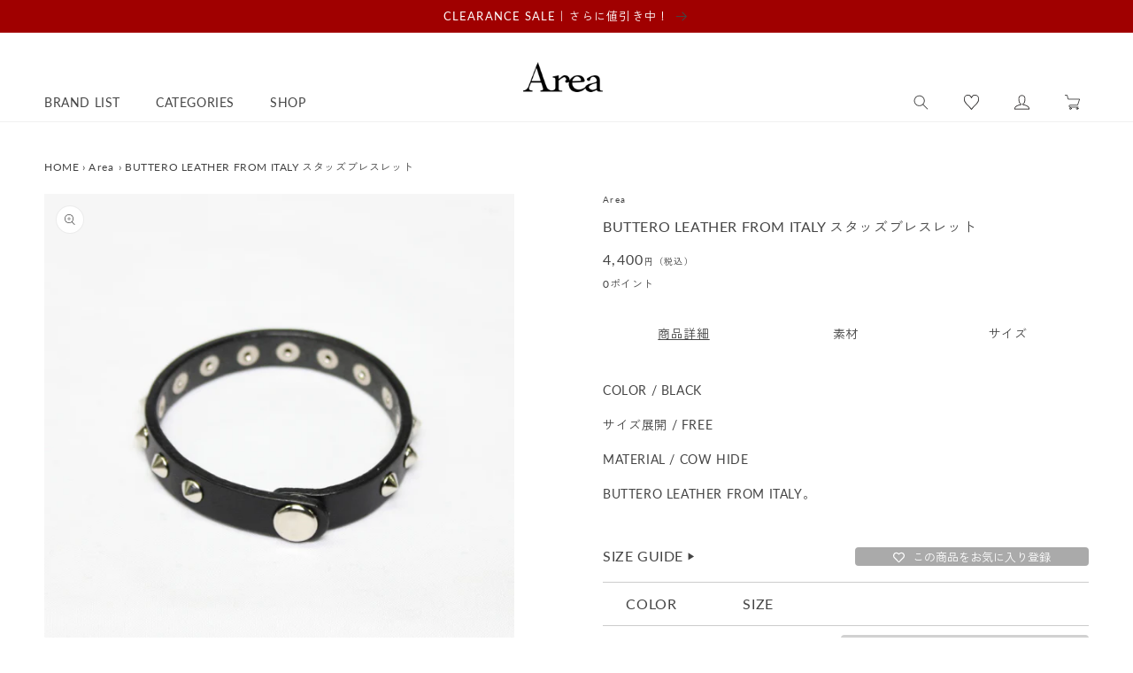

--- FILE ---
content_type: text/html; charset=utf-8
request_url: https://www.area-website.com/products/13882
body_size: 37149
content:
<!doctype html>
<html class="no-js" lang="ja">
  <head>

    <meta charset="utf-8">
    <meta http-equiv="X-UA-Compatible" content="IE=edge">
    <meta name="viewport" content="width=device-width,initial-scale=1">
    <meta name="theme-color" content="">
    <link rel="canonical" href="https://www.area-website.com/products/13882">
    <link rel="preconnect" href="https://cdn.shopify.com" crossorigin>
    <link rel="preload" href="//www.area-website.com/cdn/shop/t/20/assets/lazysizes.js?v=63098554868324070131755594629" as="script">

    <link rel="stylesheet" href="https://unpkg.com/swiper@8/swiper-bundle.min.css" />
    <script src="https://unpkg.com/swiper@8/swiper-bundle.min.js"></script><link rel="icon" type="image/png" href="//www.area-website.com/cdn/shop/files/favicon.jpg?crop=center&height=32&v=1627949431&width=32"><link rel="preconnect" href="https://fonts.shopifycdn.com" crossorigin><script>
  (function(d) {
    var config = {
      kitId: 'uct7qbh',
      scriptTimeout: 3000,
      async: true
    },
    h=d.documentElement,t=setTimeout(function(){h.className=h.className.replace(/\bwf-loading\b/g,"")+" wf-inactive";},config.scriptTimeout),tk=d.createElement("script"),f=false,s=d.getElementsByTagName("script")[0],a;h.className+=" wf-loading";tk.src='https://use.typekit.net/'+config.kitId+'.js';tk.async=true;tk.onload=tk.onreadystatechange=function(){a=this.readyState;if(f||a&&a!="complete"&&a!="loaded")return;f=true;clearTimeout(t);try{Typekit.load(config)}catch(e){}};s.parentNode.insertBefore(tk,s)
  })(document);
</script>

    <title>
      Lounge Lizard No.9212 「Area」
</title>

    
      <meta name="description" content="BUTTERO LEATHER FROM ITALY スタッズブレスレット。Lounge Lizard">
    

    

<meta property="og:site_name" content="Area">
<meta property="og:url" content="https://www.area-website.com/products/13882">
<meta property="og:title" content="Lounge Lizard No.9212 「Area」">
<meta property="og:type" content="product">
<meta property="og:description" content="BUTTERO LEATHER FROM ITALY スタッズブレスレット。Lounge Lizard"><meta property="og:image" content="http://www.area-website.com/cdn/shop/products/07291815_55b8999cbb9b0.jpg?v=1627994165">
  <meta property="og:image:secure_url" content="https://www.area-website.com/cdn/shop/products/07291815_55b8999cbb9b0.jpg?v=1627994165">
  <meta property="og:image:width" content="600">
  <meta property="og:image:height" content="600"><meta property="og:price:amount" content="4,400">
  <meta property="og:price:currency" content="JPY"><meta name="twitter:card" content="summary_large_image">
<meta name="twitter:title" content="Lounge Lizard No.9212 「Area」">
<meta name="twitter:description" content="BUTTERO LEATHER FROM ITALY スタッズブレスレット。Lounge Lizard">


    <script src="//www.area-website.com/cdn/shop/t/20/assets/constants.js?v=95358004781563950421755594629" defer="defer"></script>
    <script src="//www.area-website.com/cdn/shop/t/20/assets/pubsub.js?v=2921868252632587581755594629" defer="defer"></script>
    <script src="//www.area-website.com/cdn/shop/t/20/assets/global.js?v=85473732631240227561755594629" defer="defer"></script>
    <script src="//www.area-website.com/cdn/shop/t/20/assets/utils.js?v=83240934510345022451755594629" defer="defer"></script>
    <script src="//www.area-website.com/cdn/shop/t/20/assets/color-tip-scroll.js?v=167340390434876462471755747703" defer="defer"></script>
    <link rel="stylesheet" href="https://cdnjs.cloudflare.com/ajax/libs/Swiper/4.5.1/css/swiper.min.css" integrity="sha512-nSomje7hTV0g6A5X/lEZq8koYb5XZtrWD7GU2+aIJD35CePx89oxSM+S7k3hqNSpHajFbtmrjavZFxSEfl6pQA==" crossorigin="anonymous" referrerpolicy="no-referrer" />
    <script src="https://cdnjs.cloudflare.com/ajax/libs/Swiper/4.5.1/js/swiper.min.js" integrity="sha512-ZHauUc/vByS6JUz/Hl1o8s2kd4QJVLAbkz8clgjtbKUJT+AG1c735aMtVLJftKQYo+LD62QryvoNa+uqy+rCHQ==" crossorigin="anonymous" referrerpolicy="no-referrer" defer="defer"></script>

    <script>window.performance && window.performance.mark && window.performance.mark('shopify.content_for_header.start');</script><meta id="shopify-digital-wallet" name="shopify-digital-wallet" content="/48244457640/digital_wallets/dialog">
<meta name="shopify-checkout-api-token" content="be911e62eaeb292cb6e379c6b8637651">
<meta id="in-context-paypal-metadata" data-shop-id="48244457640" data-venmo-supported="false" data-environment="production" data-locale="ja_JP" data-paypal-v4="true" data-currency="JPY">
<link rel="alternate" type="application/json+oembed" href="https://www.area-website.com/products/13882.oembed">
<script async="async" src="/checkouts/internal/preloads.js?locale=ja-JP"></script>
<script id="apple-pay-shop-capabilities" type="application/json">{"shopId":48244457640,"countryCode":"JP","currencyCode":"JPY","merchantCapabilities":["supports3DS"],"merchantId":"gid:\/\/shopify\/Shop\/48244457640","merchantName":"Area","requiredBillingContactFields":["postalAddress","email","phone"],"requiredShippingContactFields":["postalAddress","email","phone"],"shippingType":"shipping","supportedNetworks":["visa","masterCard","amex","jcb","discover"],"total":{"type":"pending","label":"Area","amount":"1.00"},"shopifyPaymentsEnabled":true,"supportsSubscriptions":true}</script>
<script id="shopify-features" type="application/json">{"accessToken":"be911e62eaeb292cb6e379c6b8637651","betas":["rich-media-storefront-analytics"],"domain":"www.area-website.com","predictiveSearch":false,"shopId":48244457640,"locale":"ja"}</script>
<script>var Shopify = Shopify || {};
Shopify.shop = "areastorejp.myshopify.com";
Shopify.locale = "ja";
Shopify.currency = {"active":"JPY","rate":"1.0"};
Shopify.country = "JP";
Shopify.theme = {"name":"Dawn-renew","id":147864256680,"schema_name":"Dawn","schema_version":"9.0.0","theme_store_id":887,"role":"main"};
Shopify.theme.handle = "null";
Shopify.theme.style = {"id":null,"handle":null};
Shopify.cdnHost = "www.area-website.com/cdn";
Shopify.routes = Shopify.routes || {};
Shopify.routes.root = "/";</script>
<script type="module">!function(o){(o.Shopify=o.Shopify||{}).modules=!0}(window);</script>
<script>!function(o){function n(){var o=[];function n(){o.push(Array.prototype.slice.apply(arguments))}return n.q=o,n}var t=o.Shopify=o.Shopify||{};t.loadFeatures=n(),t.autoloadFeatures=n()}(window);</script>
<script id="shop-js-analytics" type="application/json">{"pageType":"product"}</script>
<script defer="defer" async type="module" src="//www.area-website.com/cdn/shopifycloud/shop-js/modules/v2/client.init-shop-cart-sync_Cun6Ba8E.ja.esm.js"></script>
<script defer="defer" async type="module" src="//www.area-website.com/cdn/shopifycloud/shop-js/modules/v2/chunk.common_DGWubyOB.esm.js"></script>
<script type="module">
  await import("//www.area-website.com/cdn/shopifycloud/shop-js/modules/v2/client.init-shop-cart-sync_Cun6Ba8E.ja.esm.js");
await import("//www.area-website.com/cdn/shopifycloud/shop-js/modules/v2/chunk.common_DGWubyOB.esm.js");

  window.Shopify.SignInWithShop?.initShopCartSync?.({"fedCMEnabled":true,"windoidEnabled":true});

</script>
<script>(function() {
  var isLoaded = false;
  function asyncLoad() {
    if (isLoaded) return;
    isLoaded = true;
    var urls = ["https:\/\/wishlisthero-assets.revampco.com\/store-front\/bundle2.js?shop=areastorejp.myshopify.com","https:\/\/storage.nfcube.com\/instafeed-59c01510de44c5f40b633a23b9ddf742.js?shop=areastorejp.myshopify.com"];
    for (var i = 0; i < urls.length; i++) {
      var s = document.createElement('script');
      s.type = 'text/javascript';
      s.async = true;
      s.src = urls[i];
      var x = document.getElementsByTagName('script')[0];
      x.parentNode.insertBefore(s, x);
    }
  };
  if(window.attachEvent) {
    window.attachEvent('onload', asyncLoad);
  } else {
    window.addEventListener('load', asyncLoad, false);
  }
})();</script>
<script id="__st">var __st={"a":48244457640,"offset":32400,"reqid":"5340bc86-01c5-499f-88cf-2bbc27f1bb63-1768841176","pageurl":"www.area-website.com\/products\/13882","u":"2fe05de81a51","p":"product","rtyp":"product","rid":6947780395176};</script>
<script>window.ShopifyPaypalV4VisibilityTracking = true;</script>
<script id="captcha-bootstrap">!function(){'use strict';const t='contact',e='account',n='new_comment',o=[[t,t],['blogs',n],['comments',n],[t,'customer']],c=[[e,'customer_login'],[e,'guest_login'],[e,'recover_customer_password'],[e,'create_customer']],r=t=>t.map((([t,e])=>`form[action*='/${t}']:not([data-nocaptcha='true']) input[name='form_type'][value='${e}']`)).join(','),a=t=>()=>t?[...document.querySelectorAll(t)].map((t=>t.form)):[];function s(){const t=[...o],e=r(t);return a(e)}const i='password',u='form_key',d=['recaptcha-v3-token','g-recaptcha-response','h-captcha-response',i],f=()=>{try{return window.sessionStorage}catch{return}},m='__shopify_v',_=t=>t.elements[u];function p(t,e,n=!1){try{const o=window.sessionStorage,c=JSON.parse(o.getItem(e)),{data:r}=function(t){const{data:e,action:n}=t;return t[m]||n?{data:e,action:n}:{data:t,action:n}}(c);for(const[e,n]of Object.entries(r))t.elements[e]&&(t.elements[e].value=n);n&&o.removeItem(e)}catch(o){console.error('form repopulation failed',{error:o})}}const l='form_type',E='cptcha';function T(t){t.dataset[E]=!0}const w=window,h=w.document,L='Shopify',v='ce_forms',y='captcha';let A=!1;((t,e)=>{const n=(g='f06e6c50-85a8-45c8-87d0-21a2b65856fe',I='https://cdn.shopify.com/shopifycloud/storefront-forms-hcaptcha/ce_storefront_forms_captcha_hcaptcha.v1.5.2.iife.js',D={infoText:'hCaptchaによる保護',privacyText:'プライバシー',termsText:'利用規約'},(t,e,n)=>{const o=w[L][v],c=o.bindForm;if(c)return c(t,g,e,D).then(n);var r;o.q.push([[t,g,e,D],n]),r=I,A||(h.body.append(Object.assign(h.createElement('script'),{id:'captcha-provider',async:!0,src:r})),A=!0)});var g,I,D;w[L]=w[L]||{},w[L][v]=w[L][v]||{},w[L][v].q=[],w[L][y]=w[L][y]||{},w[L][y].protect=function(t,e){n(t,void 0,e),T(t)},Object.freeze(w[L][y]),function(t,e,n,w,h,L){const[v,y,A,g]=function(t,e,n){const i=e?o:[],u=t?c:[],d=[...i,...u],f=r(d),m=r(i),_=r(d.filter((([t,e])=>n.includes(e))));return[a(f),a(m),a(_),s()]}(w,h,L),I=t=>{const e=t.target;return e instanceof HTMLFormElement?e:e&&e.form},D=t=>v().includes(t);t.addEventListener('submit',(t=>{const e=I(t);if(!e)return;const n=D(e)&&!e.dataset.hcaptchaBound&&!e.dataset.recaptchaBound,o=_(e),c=g().includes(e)&&(!o||!o.value);(n||c)&&t.preventDefault(),c&&!n&&(function(t){try{if(!f())return;!function(t){const e=f();if(!e)return;const n=_(t);if(!n)return;const o=n.value;o&&e.removeItem(o)}(t);const e=Array.from(Array(32),(()=>Math.random().toString(36)[2])).join('');!function(t,e){_(t)||t.append(Object.assign(document.createElement('input'),{type:'hidden',name:u})),t.elements[u].value=e}(t,e),function(t,e){const n=f();if(!n)return;const o=[...t.querySelectorAll(`input[type='${i}']`)].map((({name:t})=>t)),c=[...d,...o],r={};for(const[a,s]of new FormData(t).entries())c.includes(a)||(r[a]=s);n.setItem(e,JSON.stringify({[m]:1,action:t.action,data:r}))}(t,e)}catch(e){console.error('failed to persist form',e)}}(e),e.submit())}));const S=(t,e)=>{t&&!t.dataset[E]&&(n(t,e.some((e=>e===t))),T(t))};for(const o of['focusin','change'])t.addEventListener(o,(t=>{const e=I(t);D(e)&&S(e,y())}));const B=e.get('form_key'),M=e.get(l),P=B&&M;t.addEventListener('DOMContentLoaded',(()=>{const t=y();if(P)for(const e of t)e.elements[l].value===M&&p(e,B);[...new Set([...A(),...v().filter((t=>'true'===t.dataset.shopifyCaptcha))])].forEach((e=>S(e,t)))}))}(h,new URLSearchParams(w.location.search),n,t,e,['guest_login'])})(!0,!0)}();</script>
<script integrity="sha256-4kQ18oKyAcykRKYeNunJcIwy7WH5gtpwJnB7kiuLZ1E=" data-source-attribution="shopify.loadfeatures" defer="defer" src="//www.area-website.com/cdn/shopifycloud/storefront/assets/storefront/load_feature-a0a9edcb.js" crossorigin="anonymous"></script>
<script data-source-attribution="shopify.dynamic_checkout.dynamic.init">var Shopify=Shopify||{};Shopify.PaymentButton=Shopify.PaymentButton||{isStorefrontPortableWallets:!0,init:function(){window.Shopify.PaymentButton.init=function(){};var t=document.createElement("script");t.src="https://www.area-website.com/cdn/shopifycloud/portable-wallets/latest/portable-wallets.ja.js",t.type="module",document.head.appendChild(t)}};
</script>
<script data-source-attribution="shopify.dynamic_checkout.buyer_consent">
  function portableWalletsHideBuyerConsent(e){var t=document.getElementById("shopify-buyer-consent"),n=document.getElementById("shopify-subscription-policy-button");t&&n&&(t.classList.add("hidden"),t.setAttribute("aria-hidden","true"),n.removeEventListener("click",e))}function portableWalletsShowBuyerConsent(e){var t=document.getElementById("shopify-buyer-consent"),n=document.getElementById("shopify-subscription-policy-button");t&&n&&(t.classList.remove("hidden"),t.removeAttribute("aria-hidden"),n.addEventListener("click",e))}window.Shopify?.PaymentButton&&(window.Shopify.PaymentButton.hideBuyerConsent=portableWalletsHideBuyerConsent,window.Shopify.PaymentButton.showBuyerConsent=portableWalletsShowBuyerConsent);
</script>
<script data-source-attribution="shopify.dynamic_checkout.cart.bootstrap">document.addEventListener("DOMContentLoaded",(function(){function t(){return document.querySelector("shopify-accelerated-checkout-cart, shopify-accelerated-checkout")}if(t())Shopify.PaymentButton.init();else{new MutationObserver((function(e,n){t()&&(Shopify.PaymentButton.init(),n.disconnect())})).observe(document.body,{childList:!0,subtree:!0})}}));
</script>
<link id="shopify-accelerated-checkout-styles" rel="stylesheet" media="screen" href="https://www.area-website.com/cdn/shopifycloud/portable-wallets/latest/accelerated-checkout-backwards-compat.css" crossorigin="anonymous">
<style id="shopify-accelerated-checkout-cart">
        #shopify-buyer-consent {
  margin-top: 1em;
  display: inline-block;
  width: 100%;
}

#shopify-buyer-consent.hidden {
  display: none;
}

#shopify-subscription-policy-button {
  background: none;
  border: none;
  padding: 0;
  text-decoration: underline;
  font-size: inherit;
  cursor: pointer;
}

#shopify-subscription-policy-button::before {
  box-shadow: none;
}

      </style>

<script>window.performance && window.performance.mark && window.performance.mark('shopify.content_for_header.end');</script>


    <style data-shopify>
      @font-face {
  font-family: Lato;
  font-weight: 400;
  font-style: normal;
  font-display: swap;
  src: url("//www.area-website.com/cdn/fonts/lato/lato_n4.c3b93d431f0091c8be23185e15c9d1fee1e971c5.woff2") format("woff2"),
       url("//www.area-website.com/cdn/fonts/lato/lato_n4.d5c00c781efb195594fd2fd4ad04f7882949e327.woff") format("woff");
}

      @font-face {
  font-family: Lato;
  font-weight: 700;
  font-style: normal;
  font-display: swap;
  src: url("//www.area-website.com/cdn/fonts/lato/lato_n7.900f219bc7337bc57a7a2151983f0a4a4d9d5dcf.woff2") format("woff2"),
       url("//www.area-website.com/cdn/fonts/lato/lato_n7.a55c60751adcc35be7c4f8a0313f9698598612ee.woff") format("woff");
}

      @font-face {
  font-family: Lato;
  font-weight: 400;
  font-style: italic;
  font-display: swap;
  src: url("//www.area-website.com/cdn/fonts/lato/lato_i4.09c847adc47c2fefc3368f2e241a3712168bc4b6.woff2") format("woff2"),
       url("//www.area-website.com/cdn/fonts/lato/lato_i4.3c7d9eb6c1b0a2bf62d892c3ee4582b016d0f30c.woff") format("woff");
}

      @font-face {
  font-family: Lato;
  font-weight: 700;
  font-style: italic;
  font-display: swap;
  src: url("//www.area-website.com/cdn/fonts/lato/lato_i7.16ba75868b37083a879b8dd9f2be44e067dfbf92.woff2") format("woff2"),
       url("//www.area-website.com/cdn/fonts/lato/lato_i7.4c07c2b3b7e64ab516aa2f2081d2bb0366b9dce8.woff") format("woff");
}

      @font-face {
  font-family: Lato;
  font-weight: 400;
  font-style: normal;
  font-display: swap;
  src: url("//www.area-website.com/cdn/fonts/lato/lato_n4.c3b93d431f0091c8be23185e15c9d1fee1e971c5.woff2") format("woff2"),
       url("//www.area-website.com/cdn/fonts/lato/lato_n4.d5c00c781efb195594fd2fd4ad04f7882949e327.woff") format("woff");
}


      :root {
        --font-body-family: Lato, sans-serif;
        --font-body-style: normal;
        --font-body-weight: 400;
        --font-body-weight-bold: 700;

        --font-heading-family: Lato, sans-serif;
        --font-heading-style: normal;
        --font-heading-weight: 400;

        --font-body-scale: 1.0;
        --font-heading-scale: 1.0;

        --color-base-text: 68, 68, 68;
        --color-shadow: 68, 68, 68;
        --color-base-background-1: 255, 255, 255;
        --color-base-background-2: 92, 90, 90;
        --color-base-background-3: 239, 239, 239;
        --color-base-solid-button-labels: 255, 255, 255;
        --color-base-outline-button-labels: 68, 68, 68;
        --color-base-accent-1: 68, 68, 68;
        --color-base-accent-2: 160, 0, 0;
        --color-base-accent-3: , , ;
        --payment-terms-background-color: #ffffff;

        --gradient-base-background-1: #ffffff;
        --gradient-base-background-2: #5c5a5a;
        --gradient-base-background-3: #efefef;
        --gradient-base-accent-1: #444444;
        --gradient-base-accent-2: #a00000;
        --gradient-base-accent-3: ;

        --media-padding: px;
        --media-border-opacity: 0.05;
        --media-border-width: 1px;
        --media-radius: 0px;
        --media-shadow-opacity: 0.0;
        --media-shadow-horizontal-offset: 0px;
        --media-shadow-vertical-offset: 4px;
        --media-shadow-blur-radius: 5px;
        --media-shadow-visible: 0;

        --page-width: 140rem;
        --page-width-margin: 0rem;

        --product-card-image-padding: 0.0rem;
        --product-card-corner-radius: 0.0rem;
        --product-card-text-alignment: left;
        --product-card-border-width: 0.0rem;
        --product-card-border-opacity: 0.1;
        --product-card-shadow-opacity: 0.0;
        --product-card-shadow-visible: 0;
        --product-card-shadow-horizontal-offset: 0.0rem;
        --product-card-shadow-vertical-offset: 0.4rem;
        --product-card-shadow-blur-radius: 0.5rem;

        --collection-card-image-padding: 0.0rem;
        --collection-card-corner-radius: 0.0rem;
        --collection-card-text-alignment: left;
        --collection-card-border-width: 0.0rem;
        --collection-card-border-opacity: 0.1;
        --collection-card-shadow-opacity: 0.0;
        --collection-card-shadow-visible: 0;
        --collection-card-shadow-horizontal-offset: 0.0rem;
        --collection-card-shadow-vertical-offset: 0.4rem;
        --collection-card-shadow-blur-radius: 0.5rem;

        --blog-card-image-padding: 0.0rem;
        --blog-card-corner-radius: 0.0rem;
        --blog-card-text-alignment: left;
        --blog-card-border-width: 0.0rem;
        --blog-card-border-opacity: 0.1;
        --blog-card-shadow-opacity: 0.0;
        --blog-card-shadow-visible: 0;
        --blog-card-shadow-horizontal-offset: 0.0rem;
        --blog-card-shadow-vertical-offset: 0.4rem;
        --blog-card-shadow-blur-radius: 0.5rem;

        --badge-corner-radius: 4.0rem;

        --popup-border-width: 1px;
        --popup-border-opacity: 0.1;
        --popup-corner-radius: 0px;
        --popup-shadow-opacity: 0.0;
        --popup-shadow-horizontal-offset: 0px;
        --popup-shadow-vertical-offset: 4px;
        --popup-shadow-blur-radius: 5px;

        --drawer-border-width: 1px;
        --drawer-border-opacity: 0.1;
        --drawer-shadow-opacity: 0.0;
        --drawer-shadow-horizontal-offset: 0px;
        --drawer-shadow-vertical-offset: 4px;
        --drawer-shadow-blur-radius: 5px;

        --spacing-sections-desktop: 0px;
        --spacing-sections-mobile: 0px;

        --grid-desktop-vertical-spacing: 8px;
        --grid-desktop-horizontal-spacing: 20px;
        --grid-mobile-vertical-spacing: 4px;
        --grid-mobile-horizontal-spacing: 10px;

        --text-boxes-border-opacity: 0.1;
        --text-boxes-border-width: 0px;
        --text-boxes-radius: 0px;
        --text-boxes-shadow-opacity: 0.0;
        --text-boxes-shadow-visible: 0;
        --text-boxes-shadow-horizontal-offset: 0px;
        --text-boxes-shadow-vertical-offset: 4px;
        --text-boxes-shadow-blur-radius: 5px;

        --buttons-radius: 0px;
        --buttons-radius-outset: 0px;
        --buttons-border-width: 1px;
        --buttons-border-opacity: 1.0;
        --buttons-shadow-opacity: 0.0;
        --buttons-shadow-visible: 0;
        --buttons-shadow-horizontal-offset: 0px;
        --buttons-shadow-vertical-offset: 4px;
        --buttons-shadow-blur-radius: 5px;
        --buttons-border-offset: 0px;

        --inputs-radius: 0px;
        --inputs-border-width: 1px;
        --inputs-border-opacity: 0.55;
        --inputs-shadow-opacity: 0.0;
        --inputs-shadow-horizontal-offset: 0px;
        --inputs-margin-offset: 0px;
        --inputs-shadow-vertical-offset: 4px;
        --inputs-shadow-blur-radius: 5px;
        --inputs-radius-outset: 0px;

        --variant-pills-radius: 40px;
        --variant-pills-border-width: 1px;
        --variant-pills-border-opacity: 0.55;
        --variant-pills-shadow-opacity: 0.0;
        --variant-pills-shadow-horizontal-offset: 0px;
        --variant-pills-shadow-vertical-offset: 4px;
        --variant-pills-shadow-blur-radius: 5px;
      }

      *,
      *::before,
      *::after {
        box-sizing: inherit;
      }

      html {
        box-sizing: border-box;
        font-size: calc(var(--font-body-scale) * 62.5%);
        height: 100%;
      }

      body {
        display: grid;
        grid-template-rows: auto auto 1fr auto;
        grid-template-columns: 100%;
        min-height: 100%;
        margin: 0;
        font-size: 1.5rem;
        letter-spacing: 0.06rem;
        line-height: calc(1 + 0.8 / var(--font-body-scale));
        font-family: var(--font-body-family);
        font-style: var(--font-body-style);
        font-weight: var(--font-body-weight);
      }

      @media screen and (min-width: 750px) {
        body {
          font-size: 1.6rem;
        }
      }
    </style>

    <link href="//www.area-website.com/cdn/shop/t/20/assets/base.css?v=72199241921201174561755594629" rel="stylesheet" type="text/css" media="all" />
    <script src="//www.area-website.com/cdn/shop/t/20/assets/lazysizes.js?v=63098554868324070131755594629" async="async"></script><link rel="preload" as="font" href="//www.area-website.com/cdn/fonts/lato/lato_n4.c3b93d431f0091c8be23185e15c9d1fee1e971c5.woff2" type="font/woff2" crossorigin><link rel="preload" as="font" href="//www.area-website.com/cdn/fonts/lato/lato_n4.c3b93d431f0091c8be23185e15c9d1fee1e971c5.woff2" type="font/woff2" crossorigin><link rel="stylesheet" href="//www.area-website.com/cdn/shop/t/20/assets/component-predictive-search.css?v=83512081251802922551755594629" media="print" onload="this.media='all'"><script>document.documentElement.className = document.documentElement.className.replace('no-js', 'js');
    if (Shopify.designMode) {
      document.documentElement.classList.add('shopify-design-mode');
    }
    </script>

    
<!-- Font icon for header icons -->
<link href="https://wishlisthero-assets.revampco.com/safe-icons/css/wishlisthero-icons.css" rel="stylesheet"/>
<!-- Style for floating buttons and others -->
<style type="text/css">
    .wishlisthero-floating {
        position: absolute;
          right:5px;
        top: 5px;
        z-index: 23;
        border-radius: 100%;
    }

    .wishlisthero-floating:hover {
        background-color: rgba(0, 0, 0, 0.05);
    }

    .wishlisthero-floating button {
        font-size: 20px !important;
        width: 40px !important;
        padding: 0.125em 0 0 !important;
    }
.MuiTypography-body2 ,.MuiTypography-body1 ,.MuiTypography-caption ,.MuiTypography-button ,.MuiTypography-h1 ,.MuiTypography-h2 ,.MuiTypography-h3 ,.MuiTypography-h4 ,.MuiTypography-h5 ,.MuiTypography-h6 ,.MuiTypography-subtitle1 ,.MuiTypography-subtitle2 ,.MuiTypography-overline , MuiButton-root,  .MuiCardHeader-title a{
     font-family: inherit !important; /*Roboto, Helvetica, Arial, sans-serif;*/
}
.MuiTypography-h1 , .MuiTypography-h2 , .MuiTypography-h3 , .MuiTypography-h4 , .MuiTypography-h5 , .MuiTypography-h6 ,  .MuiCardHeader-title a{
     font-family: Lato, sans-serif !important;
     font-family: ,  !important;
     font-family: ,  !important;
     font-family: ,  !important;
}

    /****************************************************************************************/
    /* For some theme shared view need some spacing */
    /*
    #wishlist-hero-shared-list-view {
  margin-top: 15px;
  margin-bottom: 15px;
}
#wishlist-hero-shared-list-view h1 {
  padding-left: 5px;
}

#wishlisthero-product-page-button-container {
  padding-top: 15px;
}
*/
    /****************************************************************************************/
    /* #wishlisthero-product-page-button-container button {
  padding-left: 1px !important;
} */
    /****************************************************************************************/
    /* Customize the indicator when wishlist has items AND the normal indicator not working */
/*     span.wishlist-hero-items-count {

  top: 0px;
  right: -6px;



}

@media screen and (max-width: 749px){
.wishlisthero-product-page-button-container{
width:100%
}
.wishlisthero-product-page-button-container button{
 margin-left:auto !important; margin-right: auto !important;
}
}
@media screen and (max-width: 749px) {
span.wishlist-hero-items-count {
top: 10px;
right: 3px;
}
}*/


.wishlisthero-customer-view-listing .wishlist-hero-list-card-product-image {
  display: block !important;
}

button.MuiButtonBase-root.MuiButton-root.MuiButton-contained.MuiButtonGroup-grouped.MuiButtonGroup-groupedHorizontal.MuiButtonGroup-groupedOutlined.MuiButtonGroup-groupedOutlinedHorizontal.MuiButtonGroup-groupedOutlined.wishlist-hero-list-card-footer-add-to-cart.MuiButton-containedPrimary.MuiButton-fullWidth {
  display: none;
}

.MuiPaper-root.MuiDialog-paper.MuiDialog-paperScrollPaper.MuiDialog-paperWidthLg.MuiDialog-paperFullWidth.MuiPaper-elevation24.MuiPaper-rounded span button {
  display: none;
}

.MuiDialogContent-dividers {
  padding-bottom: 0 !important;
  border-bottom: 0 !important;
}

button.MuiButtonBase-root.MuiButton-root.MuiButton-text.wishlist-hero-list-card-footer-add-all-to-cart-dialog.wishlist-hero-dyna-translate,
button.MuiButtonBase-root.MuiButton-root.MuiButton-text.wishlist-hero-list-card-footer-add-all-to-cart {
  display: none;
}

.wishlisthero-customer-view-listing div text {
  display: none;
}

p#scroll-dialog-description div div text {
  display: none;
}

.wishlisthero-customer-view-listing svg.svg-inline--fa.fa-sign-in-alt.fa-w-16.fa-inherit {
  display: none;
}


p.MuiTypography-root.MuiDialogContentText-root.MuiTypography-body1.MuiTypography-colorTextSecondary,
#scroll-dialog-description div div div {
  font-size: 12px;
  color: #000000;
}

h2.MuiTypography-root.MuiTypography-h6,
span.MuiButton-label,
p.MuiTypography-root.MuiTypography-body1 {
    font-size: 12px !important;
    color: #000000 !important;
    font-family: Lato,Zen Kaku Gothic New, sans-serif;
}

span.money.conversion-bear-money {
    font-size: 18px !important;
    color: inherit !important;
}

.MuiSnackbar-root.MuiSnackbar-anchorOriginBottomCenter {
  display: none;
}

.MuiPaper-root.MuiDialog-paper.MuiDialog-paperScrollPaper.MuiDialog-paperWidthLg.MuiDialog-paperFullWidth.MuiPaper-elevation24.MuiPaper-rounded svg.svg-inline--fa.fa-heart.fa-w-16.fa-1x {
  display: none;
}

h5.MuiTypography-root.MuiTypography-h5 {
  font-size: 20px !important;
}

.MuiDialogTitle-root {
  margin: auto !important;
}

span.wishlist-hero-list-card-header-added-on {
    display: none;
}

</style>
<script>window.wishlisthero_cartDotClasses=['site-header__cart-count', 'is-visible'];</script>
 <script type='text/javascript'>try{
   window.WishListHero_setting = {"ButtonColor":"rgb(18,18,18)","IconColor":"rgba(255, 255, 255, 1)","IconType":"Heart","ButtonTextBeforeAdding":"この商品をお気に入り登録","ButtonTextAfterAdding":"ADDED TO WISHLIST","AnimationAfterAddition":"None","ButtonTextAddToCart":"ADD TO CART","ButtonTextOutOfStock":"OUT OF STOCK","ButtonTextAddAllToCart":"ADD ALL TO CART","ButtonTextRemoveAllToCart":"お気に入り商品をすべて削除する","AddedProductNotificationText":"Product added to wishlist successfully","AddedProductToCartNotificationText":"Product added to cart successfully","ViewCartLinkText":"View Cart","SharePopup_TitleText":"Share My wishlist","SharePopup_shareBtnText":"Share","SharePopup_shareHederText":"Share on Social Networks","SharePopup_shareCopyText":"Or copy Wishlist link to share","SharePopup_shareCancelBtnText":"キャンセル","SharePopup_shareCopyBtnText":"copy","SendEMailPopup_BtnText":"send email","SendEMailPopup_FromText":"From Name","SendEMailPopup_ToText":"To email","SendEMailPopup_BodyText":"Body","SendEMailPopup_SendBtnText":"send","SendEMailPopup_TitleText":"Send My Wislist via Email","AddProductMessageText":"Are you sure you want to add all items to cart ?","RemoveProductMessageText":"商品をお気に入りリストから削除します。","RemoveAllProductMessageText":"すべての商品をお気に入りリストから削除します。","RemovedProductNotificationText":"商品の削除が完了しました。","AddAllOutOfStockProductNotificationText":"商品をカートに入れる際にエラーが発生しました。後でもう一度やり直してください。","RemovePopupOkText":"削除","RemovePopup_HeaderText":"お気に入り商品を削除","ViewWishlistText":"View wishlist","EmptyWishlistText":"お気に入りリストに商品が登録されていません。","BuyNowButtonText":"Buy Now","BuyNowButtonColor":"rgb(144, 86, 162)","BuyNowTextButtonColor":"rgb(255, 255, 255)","Wishlist_Title":"お気に入り","WishlistHeaderTitleAlignment":"Left","WishlistProductImageSize":"Large","PriceColor":"rgb(18,18,18)","HeaderFontSize":"30","PriceFontSize":"18","ProductNameFontSize":"16","LaunchPointType":"header_menu","DisplayWishlistAs":"popup_window","DisplayButtonAs":"button_with_icon","PopupSize":"lg","HideAddToCartButton":false,"NoRedirectAfterAddToCart":false,"DisableGuestCustomer":false,"LoginPopupContent":"お気に入りリストを保存するには ログイン または 新規登録 が必要です。","LoginPopupLoginBtnText":"ログイン","LoginPopupContentFontSize":"20","NotificationPopupPosition":"right","WishlistButtonTextColor":"rgb(18,18,18)","EnableRemoveFromWishlistAfterAddButtonText":"お気に入り登録済み","_id":"64210f4cb5fa7148334c3b73","EnableCollection":false,"EnableShare":true,"RemovePowerBy":false,"EnableFBPixel":false,"DisapleApp":false,"FloatPointPossition":"bottom_right","HeartStateToggle":true,"HeaderMenuItemsIndicator":true,"EnableRemoveFromWishlistAfterAdd":true,"DisablePopupNotification":true,"Shop":"areastorejp.myshopify.com","shop":"areastorejp.myshopify.com","Status":"Active","Plan":"FREE"};  
  }catch(e){ console.error('Error loading config',e); } </script>
<meta name="google-site-verification" content="tZfDB5F-_xQiIZtOOAguOKBMyLIWeSSCXUnMeUdah6o" />
  <link href="https://monorail-edge.shopifysvc.com" rel="dns-prefetch">
<script>(function(){if ("sendBeacon" in navigator && "performance" in window) {try {var session_token_from_headers = performance.getEntriesByType('navigation')[0].serverTiming.find(x => x.name == '_s').description;} catch {var session_token_from_headers = undefined;}var session_cookie_matches = document.cookie.match(/_shopify_s=([^;]*)/);var session_token_from_cookie = session_cookie_matches && session_cookie_matches.length === 2 ? session_cookie_matches[1] : "";var session_token = session_token_from_headers || session_token_from_cookie || "";function handle_abandonment_event(e) {var entries = performance.getEntries().filter(function(entry) {return /monorail-edge.shopifysvc.com/.test(entry.name);});if (!window.abandonment_tracked && entries.length === 0) {window.abandonment_tracked = true;var currentMs = Date.now();var navigation_start = performance.timing.navigationStart;var payload = {shop_id: 48244457640,url: window.location.href,navigation_start,duration: currentMs - navigation_start,session_token,page_type: "product"};window.navigator.sendBeacon("https://monorail-edge.shopifysvc.com/v1/produce", JSON.stringify({schema_id: "online_store_buyer_site_abandonment/1.1",payload: payload,metadata: {event_created_at_ms: currentMs,event_sent_at_ms: currentMs}}));}}window.addEventListener('pagehide', handle_abandonment_event);}}());</script>
<script id="web-pixels-manager-setup">(function e(e,d,r,n,o){if(void 0===o&&(o={}),!Boolean(null===(a=null===(i=window.Shopify)||void 0===i?void 0:i.analytics)||void 0===a?void 0:a.replayQueue)){var i,a;window.Shopify=window.Shopify||{};var t=window.Shopify;t.analytics=t.analytics||{};var s=t.analytics;s.replayQueue=[],s.publish=function(e,d,r){return s.replayQueue.push([e,d,r]),!0};try{self.performance.mark("wpm:start")}catch(e){}var l=function(){var e={modern:/Edge?\/(1{2}[4-9]|1[2-9]\d|[2-9]\d{2}|\d{4,})\.\d+(\.\d+|)|Firefox\/(1{2}[4-9]|1[2-9]\d|[2-9]\d{2}|\d{4,})\.\d+(\.\d+|)|Chrom(ium|e)\/(9{2}|\d{3,})\.\d+(\.\d+|)|(Maci|X1{2}).+ Version\/(15\.\d+|(1[6-9]|[2-9]\d|\d{3,})\.\d+)([,.]\d+|)( \(\w+\)|)( Mobile\/\w+|) Safari\/|Chrome.+OPR\/(9{2}|\d{3,})\.\d+\.\d+|(CPU[ +]OS|iPhone[ +]OS|CPU[ +]iPhone|CPU IPhone OS|CPU iPad OS)[ +]+(15[._]\d+|(1[6-9]|[2-9]\d|\d{3,})[._]\d+)([._]\d+|)|Android:?[ /-](13[3-9]|1[4-9]\d|[2-9]\d{2}|\d{4,})(\.\d+|)(\.\d+|)|Android.+Firefox\/(13[5-9]|1[4-9]\d|[2-9]\d{2}|\d{4,})\.\d+(\.\d+|)|Android.+Chrom(ium|e)\/(13[3-9]|1[4-9]\d|[2-9]\d{2}|\d{4,})\.\d+(\.\d+|)|SamsungBrowser\/([2-9]\d|\d{3,})\.\d+/,legacy:/Edge?\/(1[6-9]|[2-9]\d|\d{3,})\.\d+(\.\d+|)|Firefox\/(5[4-9]|[6-9]\d|\d{3,})\.\d+(\.\d+|)|Chrom(ium|e)\/(5[1-9]|[6-9]\d|\d{3,})\.\d+(\.\d+|)([\d.]+$|.*Safari\/(?![\d.]+ Edge\/[\d.]+$))|(Maci|X1{2}).+ Version\/(10\.\d+|(1[1-9]|[2-9]\d|\d{3,})\.\d+)([,.]\d+|)( \(\w+\)|)( Mobile\/\w+|) Safari\/|Chrome.+OPR\/(3[89]|[4-9]\d|\d{3,})\.\d+\.\d+|(CPU[ +]OS|iPhone[ +]OS|CPU[ +]iPhone|CPU IPhone OS|CPU iPad OS)[ +]+(10[._]\d+|(1[1-9]|[2-9]\d|\d{3,})[._]\d+)([._]\d+|)|Android:?[ /-](13[3-9]|1[4-9]\d|[2-9]\d{2}|\d{4,})(\.\d+|)(\.\d+|)|Mobile Safari.+OPR\/([89]\d|\d{3,})\.\d+\.\d+|Android.+Firefox\/(13[5-9]|1[4-9]\d|[2-9]\d{2}|\d{4,})\.\d+(\.\d+|)|Android.+Chrom(ium|e)\/(13[3-9]|1[4-9]\d|[2-9]\d{2}|\d{4,})\.\d+(\.\d+|)|Android.+(UC? ?Browser|UCWEB|U3)[ /]?(15\.([5-9]|\d{2,})|(1[6-9]|[2-9]\d|\d{3,})\.\d+)\.\d+|SamsungBrowser\/(5\.\d+|([6-9]|\d{2,})\.\d+)|Android.+MQ{2}Browser\/(14(\.(9|\d{2,})|)|(1[5-9]|[2-9]\d|\d{3,})(\.\d+|))(\.\d+|)|K[Aa][Ii]OS\/(3\.\d+|([4-9]|\d{2,})\.\d+)(\.\d+|)/},d=e.modern,r=e.legacy,n=navigator.userAgent;return n.match(d)?"modern":n.match(r)?"legacy":"unknown"}(),u="modern"===l?"modern":"legacy",c=(null!=n?n:{modern:"",legacy:""})[u],f=function(e){return[e.baseUrl,"/wpm","/b",e.hashVersion,"modern"===e.buildTarget?"m":"l",".js"].join("")}({baseUrl:d,hashVersion:r,buildTarget:u}),m=function(e){var d=e.version,r=e.bundleTarget,n=e.surface,o=e.pageUrl,i=e.monorailEndpoint;return{emit:function(e){var a=e.status,t=e.errorMsg,s=(new Date).getTime(),l=JSON.stringify({metadata:{event_sent_at_ms:s},events:[{schema_id:"web_pixels_manager_load/3.1",payload:{version:d,bundle_target:r,page_url:o,status:a,surface:n,error_msg:t},metadata:{event_created_at_ms:s}}]});if(!i)return console&&console.warn&&console.warn("[Web Pixels Manager] No Monorail endpoint provided, skipping logging."),!1;try{return self.navigator.sendBeacon.bind(self.navigator)(i,l)}catch(e){}var u=new XMLHttpRequest;try{return u.open("POST",i,!0),u.setRequestHeader("Content-Type","text/plain"),u.send(l),!0}catch(e){return console&&console.warn&&console.warn("[Web Pixels Manager] Got an unhandled error while logging to Monorail."),!1}}}}({version:r,bundleTarget:l,surface:e.surface,pageUrl:self.location.href,monorailEndpoint:e.monorailEndpoint});try{o.browserTarget=l,function(e){var d=e.src,r=e.async,n=void 0===r||r,o=e.onload,i=e.onerror,a=e.sri,t=e.scriptDataAttributes,s=void 0===t?{}:t,l=document.createElement("script"),u=document.querySelector("head"),c=document.querySelector("body");if(l.async=n,l.src=d,a&&(l.integrity=a,l.crossOrigin="anonymous"),s)for(var f in s)if(Object.prototype.hasOwnProperty.call(s,f))try{l.dataset[f]=s[f]}catch(e){}if(o&&l.addEventListener("load",o),i&&l.addEventListener("error",i),u)u.appendChild(l);else{if(!c)throw new Error("Did not find a head or body element to append the script");c.appendChild(l)}}({src:f,async:!0,onload:function(){if(!function(){var e,d;return Boolean(null===(d=null===(e=window.Shopify)||void 0===e?void 0:e.analytics)||void 0===d?void 0:d.initialized)}()){var d=window.webPixelsManager.init(e)||void 0;if(d){var r=window.Shopify.analytics;r.replayQueue.forEach((function(e){var r=e[0],n=e[1],o=e[2];d.publishCustomEvent(r,n,o)})),r.replayQueue=[],r.publish=d.publishCustomEvent,r.visitor=d.visitor,r.initialized=!0}}},onerror:function(){return m.emit({status:"failed",errorMsg:"".concat(f," has failed to load")})},sri:function(e){var d=/^sha384-[A-Za-z0-9+/=]+$/;return"string"==typeof e&&d.test(e)}(c)?c:"",scriptDataAttributes:o}),m.emit({status:"loading"})}catch(e){m.emit({status:"failed",errorMsg:(null==e?void 0:e.message)||"Unknown error"})}}})({shopId: 48244457640,storefrontBaseUrl: "https://www.area-website.com",extensionsBaseUrl: "https://extensions.shopifycdn.com/cdn/shopifycloud/web-pixels-manager",monorailEndpoint: "https://monorail-edge.shopifysvc.com/unstable/produce_batch",surface: "storefront-renderer",enabledBetaFlags: ["2dca8a86"],webPixelsConfigList: [{"id":"555024552","configuration":"{\"config\":\"{\\\"pixel_id\\\":\\\"G-HHT52FP4PD\\\",\\\"target_country\\\":\\\"JP\\\",\\\"gtag_events\\\":[{\\\"type\\\":\\\"begin_checkout\\\",\\\"action_label\\\":\\\"G-HHT52FP4PD\\\"},{\\\"type\\\":\\\"search\\\",\\\"action_label\\\":\\\"G-HHT52FP4PD\\\"},{\\\"type\\\":\\\"view_item\\\",\\\"action_label\\\":[\\\"G-HHT52FP4PD\\\",\\\"MC-J2EQBG7XVM\\\"]},{\\\"type\\\":\\\"purchase\\\",\\\"action_label\\\":[\\\"G-HHT52FP4PD\\\",\\\"MC-J2EQBG7XVM\\\"]},{\\\"type\\\":\\\"page_view\\\",\\\"action_label\\\":[\\\"G-HHT52FP4PD\\\",\\\"MC-J2EQBG7XVM\\\"]},{\\\"type\\\":\\\"add_payment_info\\\",\\\"action_label\\\":\\\"G-HHT52FP4PD\\\"},{\\\"type\\\":\\\"add_to_cart\\\",\\\"action_label\\\":\\\"G-HHT52FP4PD\\\"}],\\\"enable_monitoring_mode\\\":false}\"}","eventPayloadVersion":"v1","runtimeContext":"OPEN","scriptVersion":"b2a88bafab3e21179ed38636efcd8a93","type":"APP","apiClientId":1780363,"privacyPurposes":[],"dataSharingAdjustments":{"protectedCustomerApprovalScopes":["read_customer_address","read_customer_email","read_customer_name","read_customer_personal_data","read_customer_phone"]}},{"id":"shopify-app-pixel","configuration":"{}","eventPayloadVersion":"v1","runtimeContext":"STRICT","scriptVersion":"0450","apiClientId":"shopify-pixel","type":"APP","privacyPurposes":["ANALYTICS","MARKETING"]},{"id":"shopify-custom-pixel","eventPayloadVersion":"v1","runtimeContext":"LAX","scriptVersion":"0450","apiClientId":"shopify-pixel","type":"CUSTOM","privacyPurposes":["ANALYTICS","MARKETING"]}],isMerchantRequest: false,initData: {"shop":{"name":"Area","paymentSettings":{"currencyCode":"JPY"},"myshopifyDomain":"areastorejp.myshopify.com","countryCode":"JP","storefrontUrl":"https:\/\/www.area-website.com"},"customer":null,"cart":null,"checkout":null,"productVariants":[{"price":{"amount":4400.0,"currencyCode":"JPY"},"product":{"title":"BUTTERO LEATHER FROM ITALY スタッズブレスレット","vendor":"Area","id":"6947780395176","untranslatedTitle":"BUTTERO LEATHER FROM ITALY スタッズブレスレット","url":"\/products\/13882","type":"ACCESSORY"},"id":"40633421529256","image":{"src":"\/\/www.area-website.com\/cdn\/shop\/products\/07291815_55b8999cbb9b0.jpg?v=1627994165"},"sku":"No.9212","title":"BLACK \/ FREE","untranslatedTitle":"BLACK \/ FREE"}],"purchasingCompany":null},},"https://www.area-website.com/cdn","fcfee988w5aeb613cpc8e4bc33m6693e112",{"modern":"","legacy":""},{"shopId":"48244457640","storefrontBaseUrl":"https:\/\/www.area-website.com","extensionBaseUrl":"https:\/\/extensions.shopifycdn.com\/cdn\/shopifycloud\/web-pixels-manager","surface":"storefront-renderer","enabledBetaFlags":"[\"2dca8a86\"]","isMerchantRequest":"false","hashVersion":"fcfee988w5aeb613cpc8e4bc33m6693e112","publish":"custom","events":"[[\"page_viewed\",{}],[\"product_viewed\",{\"productVariant\":{\"price\":{\"amount\":4400.0,\"currencyCode\":\"JPY\"},\"product\":{\"title\":\"BUTTERO LEATHER FROM ITALY スタッズブレスレット\",\"vendor\":\"Area\",\"id\":\"6947780395176\",\"untranslatedTitle\":\"BUTTERO LEATHER FROM ITALY スタッズブレスレット\",\"url\":\"\/products\/13882\",\"type\":\"ACCESSORY\"},\"id\":\"40633421529256\",\"image\":{\"src\":\"\/\/www.area-website.com\/cdn\/shop\/products\/07291815_55b8999cbb9b0.jpg?v=1627994165\"},\"sku\":\"No.9212\",\"title\":\"BLACK \/ FREE\",\"untranslatedTitle\":\"BLACK \/ FREE\"}}]]"});</script><script>
  window.ShopifyAnalytics = window.ShopifyAnalytics || {};
  window.ShopifyAnalytics.meta = window.ShopifyAnalytics.meta || {};
  window.ShopifyAnalytics.meta.currency = 'JPY';
  var meta = {"product":{"id":6947780395176,"gid":"gid:\/\/shopify\/Product\/6947780395176","vendor":"Area","type":"ACCESSORY","handle":"13882","variants":[{"id":40633421529256,"price":440000,"name":"BUTTERO LEATHER FROM ITALY スタッズブレスレット - BLACK \/ FREE","public_title":"BLACK \/ FREE","sku":"No.9212"}],"remote":false},"page":{"pageType":"product","resourceType":"product","resourceId":6947780395176,"requestId":"5340bc86-01c5-499f-88cf-2bbc27f1bb63-1768841176"}};
  for (var attr in meta) {
    window.ShopifyAnalytics.meta[attr] = meta[attr];
  }
</script>
<script class="analytics">
  (function () {
    var customDocumentWrite = function(content) {
      var jquery = null;

      if (window.jQuery) {
        jquery = window.jQuery;
      } else if (window.Checkout && window.Checkout.$) {
        jquery = window.Checkout.$;
      }

      if (jquery) {
        jquery('body').append(content);
      }
    };

    var hasLoggedConversion = function(token) {
      if (token) {
        return document.cookie.indexOf('loggedConversion=' + token) !== -1;
      }
      return false;
    }

    var setCookieIfConversion = function(token) {
      if (token) {
        var twoMonthsFromNow = new Date(Date.now());
        twoMonthsFromNow.setMonth(twoMonthsFromNow.getMonth() + 2);

        document.cookie = 'loggedConversion=' + token + '; expires=' + twoMonthsFromNow;
      }
    }

    var trekkie = window.ShopifyAnalytics.lib = window.trekkie = window.trekkie || [];
    if (trekkie.integrations) {
      return;
    }
    trekkie.methods = [
      'identify',
      'page',
      'ready',
      'track',
      'trackForm',
      'trackLink'
    ];
    trekkie.factory = function(method) {
      return function() {
        var args = Array.prototype.slice.call(arguments);
        args.unshift(method);
        trekkie.push(args);
        return trekkie;
      };
    };
    for (var i = 0; i < trekkie.methods.length; i++) {
      var key = trekkie.methods[i];
      trekkie[key] = trekkie.factory(key);
    }
    trekkie.load = function(config) {
      trekkie.config = config || {};
      trekkie.config.initialDocumentCookie = document.cookie;
      var first = document.getElementsByTagName('script')[0];
      var script = document.createElement('script');
      script.type = 'text/javascript';
      script.onerror = function(e) {
        var scriptFallback = document.createElement('script');
        scriptFallback.type = 'text/javascript';
        scriptFallback.onerror = function(error) {
                var Monorail = {
      produce: function produce(monorailDomain, schemaId, payload) {
        var currentMs = new Date().getTime();
        var event = {
          schema_id: schemaId,
          payload: payload,
          metadata: {
            event_created_at_ms: currentMs,
            event_sent_at_ms: currentMs
          }
        };
        return Monorail.sendRequest("https://" + monorailDomain + "/v1/produce", JSON.stringify(event));
      },
      sendRequest: function sendRequest(endpointUrl, payload) {
        // Try the sendBeacon API
        if (window && window.navigator && typeof window.navigator.sendBeacon === 'function' && typeof window.Blob === 'function' && !Monorail.isIos12()) {
          var blobData = new window.Blob([payload], {
            type: 'text/plain'
          });

          if (window.navigator.sendBeacon(endpointUrl, blobData)) {
            return true;
          } // sendBeacon was not successful

        } // XHR beacon

        var xhr = new XMLHttpRequest();

        try {
          xhr.open('POST', endpointUrl);
          xhr.setRequestHeader('Content-Type', 'text/plain');
          xhr.send(payload);
        } catch (e) {
          console.log(e);
        }

        return false;
      },
      isIos12: function isIos12() {
        return window.navigator.userAgent.lastIndexOf('iPhone; CPU iPhone OS 12_') !== -1 || window.navigator.userAgent.lastIndexOf('iPad; CPU OS 12_') !== -1;
      }
    };
    Monorail.produce('monorail-edge.shopifysvc.com',
      'trekkie_storefront_load_errors/1.1',
      {shop_id: 48244457640,
      theme_id: 147864256680,
      app_name: "storefront",
      context_url: window.location.href,
      source_url: "//www.area-website.com/cdn/s/trekkie.storefront.cd680fe47e6c39ca5d5df5f0a32d569bc48c0f27.min.js"});

        };
        scriptFallback.async = true;
        scriptFallback.src = '//www.area-website.com/cdn/s/trekkie.storefront.cd680fe47e6c39ca5d5df5f0a32d569bc48c0f27.min.js';
        first.parentNode.insertBefore(scriptFallback, first);
      };
      script.async = true;
      script.src = '//www.area-website.com/cdn/s/trekkie.storefront.cd680fe47e6c39ca5d5df5f0a32d569bc48c0f27.min.js';
      first.parentNode.insertBefore(script, first);
    };
    trekkie.load(
      {"Trekkie":{"appName":"storefront","development":false,"defaultAttributes":{"shopId":48244457640,"isMerchantRequest":null,"themeId":147864256680,"themeCityHash":"4055150553520987250","contentLanguage":"ja","currency":"JPY","eventMetadataId":"78e6d6d1-ea12-4ea8-aaf5-0adb8ad3dcdc"},"isServerSideCookieWritingEnabled":true,"monorailRegion":"shop_domain","enabledBetaFlags":["65f19447"]},"Session Attribution":{},"S2S":{"facebookCapiEnabled":true,"source":"trekkie-storefront-renderer","apiClientId":580111}}
    );

    var loaded = false;
    trekkie.ready(function() {
      if (loaded) return;
      loaded = true;

      window.ShopifyAnalytics.lib = window.trekkie;

      var originalDocumentWrite = document.write;
      document.write = customDocumentWrite;
      try { window.ShopifyAnalytics.merchantGoogleAnalytics.call(this); } catch(error) {};
      document.write = originalDocumentWrite;

      window.ShopifyAnalytics.lib.page(null,{"pageType":"product","resourceType":"product","resourceId":6947780395176,"requestId":"5340bc86-01c5-499f-88cf-2bbc27f1bb63-1768841176","shopifyEmitted":true});

      var match = window.location.pathname.match(/checkouts\/(.+)\/(thank_you|post_purchase)/)
      var token = match? match[1]: undefined;
      if (!hasLoggedConversion(token)) {
        setCookieIfConversion(token);
        window.ShopifyAnalytics.lib.track("Viewed Product",{"currency":"JPY","variantId":40633421529256,"productId":6947780395176,"productGid":"gid:\/\/shopify\/Product\/6947780395176","name":"BUTTERO LEATHER FROM ITALY スタッズブレスレット - BLACK \/ FREE","price":"4400","sku":"No.9212","brand":"Area","variant":"BLACK \/ FREE","category":"ACCESSORY","nonInteraction":true,"remote":false},undefined,undefined,{"shopifyEmitted":true});
      window.ShopifyAnalytics.lib.track("monorail:\/\/trekkie_storefront_viewed_product\/1.1",{"currency":"JPY","variantId":40633421529256,"productId":6947780395176,"productGid":"gid:\/\/shopify\/Product\/6947780395176","name":"BUTTERO LEATHER FROM ITALY スタッズブレスレット - BLACK \/ FREE","price":"4400","sku":"No.9212","brand":"Area","variant":"BLACK \/ FREE","category":"ACCESSORY","nonInteraction":true,"remote":false,"referer":"https:\/\/www.area-website.com\/products\/13882"});
      }
    });


        var eventsListenerScript = document.createElement('script');
        eventsListenerScript.async = true;
        eventsListenerScript.src = "//www.area-website.com/cdn/shopifycloud/storefront/assets/shop_events_listener-3da45d37.js";
        document.getElementsByTagName('head')[0].appendChild(eventsListenerScript);

})();</script>
  <script>
  if (!window.ga || (window.ga && typeof window.ga !== 'function')) {
    window.ga = function ga() {
      (window.ga.q = window.ga.q || []).push(arguments);
      if (window.Shopify && window.Shopify.analytics && typeof window.Shopify.analytics.publish === 'function') {
        window.Shopify.analytics.publish("ga_stub_called", {}, {sendTo: "google_osp_migration"});
      }
      console.error("Shopify's Google Analytics stub called with:", Array.from(arguments), "\nSee https://help.shopify.com/manual/promoting-marketing/pixels/pixel-migration#google for more information.");
    };
    if (window.Shopify && window.Shopify.analytics && typeof window.Shopify.analytics.publish === 'function') {
      window.Shopify.analytics.publish("ga_stub_initialized", {}, {sendTo: "google_osp_migration"});
    }
  }
</script>
<script
  defer
  src="https://www.area-website.com/cdn/shopifycloud/perf-kit/shopify-perf-kit-3.0.4.min.js"
  data-application="storefront-renderer"
  data-shop-id="48244457640"
  data-render-region="gcp-us-central1"
  data-page-type="product"
  data-theme-instance-id="147864256680"
  data-theme-name="Dawn"
  data-theme-version="9.0.0"
  data-monorail-region="shop_domain"
  data-resource-timing-sampling-rate="10"
  data-shs="true"
  data-shs-beacon="true"
  data-shs-export-with-fetch="true"
  data-shs-logs-sample-rate="1"
  data-shs-beacon-endpoint="https://www.area-website.com/api/collect"
></script>
</head>

  <body class="gradient">
    <a class="skip-to-content-link button visually-hidden" href="#MainContent">
      コンテンツに進む
    </a><!-- BEGIN sections: header-group -->
<div id="shopify-section-sections--19140918345896__announcement-bar" class="shopify-section shopify-section-group-header-group announcement-bar-section"><div class="announcement-bar color-accent-2 gradient" role="region" aria-label="告知" ><a href="/blogs/feature/%E5%96%B6%E6%A5%AD%E6%99%82%E9%96%93%E3%81%AE%E3%81%8A%E7%9F%A5%E3%82%89%E3%81%9B" class="announcement-bar__link link link--text focus-inset animate-arrow"><div class="page-width">
                <p class="announcement-bar__message center h5">
                  <span>CLEARANCE SALE｜さらに値引き中！</span><svg viewBox="0 0 14 10" fill="none" aria-hidden="true" focusable="false" role="presentation" class="icon icon-arrow" xmlns="http://www.w3.org/2000/svg">
  <path fill-rule="evenodd" clip-rule="evenodd" d="M8.537.808a.5.5 0 01.817-.162l4 4a.5.5 0 010 .708l-4 4a.5.5 0 11-.708-.708L11.793 5.5H1a.5.5 0 010-1h10.793L8.646 1.354a.5.5 0 01-.109-.546z" fill="currentColor">
</svg>

</p>
              </div></a></div>
</div><div id="shopify-section-sections--19140918345896__header" class="shopify-section shopify-section-group-header-group section-header"><link rel="stylesheet" href="//www.area-website.com/cdn/shop/t/20/assets/component-list-menu.css?v=151968516119678728991755594629" media="print" onload="this.media='all'">
<link rel="stylesheet" href="//www.area-website.com/cdn/shop/t/20/assets/component-search.css?v=96455689198851321781755594629" media="print" onload="this.media='all'">
<link rel="stylesheet" href="//www.area-website.com/cdn/shop/t/20/assets/component-menu-drawer.css?v=182311192829367774911755594629" media="print" onload="this.media='all'">
<link rel="stylesheet" href="//www.area-website.com/cdn/shop/t/20/assets/component-cart-notification.css?v=183358051719344305851755594629" media="print" onload="this.media='all'">
<link rel="stylesheet" href="//www.area-website.com/cdn/shop/t/20/assets/component-cart-items.css?v=141572849565035712171755594629" media="print" onload="this.media='all'">
<link rel="stylesheet" href="//www.area-website.com/cdn/shop/t/20/assets/section-header.css?v=5299755379166582701755594629" media="print" onload="this.media='all'"><link rel="stylesheet" href="//www.area-website.com/cdn/shop/t/20/assets/component-price.css?v=119318887055089211441755594629" media="print" onload="this.media='all'">
  <link rel="stylesheet" href="//www.area-website.com/cdn/shop/t/20/assets/component-loading-overlay.css?v=167310470843593579841755594629" media="print" onload="this.media='all'"><noscript><link href="//www.area-website.com/cdn/shop/t/20/assets/component-list-menu.css?v=151968516119678728991755594629" rel="stylesheet" type="text/css" media="all" /></noscript>
<noscript><link href="//www.area-website.com/cdn/shop/t/20/assets/component-search.css?v=96455689198851321781755594629" rel="stylesheet" type="text/css" media="all" /></noscript>
<noscript><link href="//www.area-website.com/cdn/shop/t/20/assets/component-menu-drawer.css?v=182311192829367774911755594629" rel="stylesheet" type="text/css" media="all" /></noscript>
<noscript><link href="//www.area-website.com/cdn/shop/t/20/assets/component-cart-notification.css?v=183358051719344305851755594629" rel="stylesheet" type="text/css" media="all" /></noscript>
<noscript><link href="//www.area-website.com/cdn/shop/t/20/assets/component-cart-items.css?v=141572849565035712171755594629" rel="stylesheet" type="text/css" media="all" /></noscript>

<style>
  header-drawer {
    justify-self: start;
    margin-left: -1.2rem;
  }

  .header__heading-logo {
    max-width: 70px;
  }

  @media screen and (min-width: 750px) {
    .header__heading-logo {
      max-width: 90px;
    }
  }

  @media screen and (min-width: 990px) {
    header-drawer {
      display: none;
    }
  }

  .menu-drawer-container {
    display: flex;
  }

  .list-menu {
    list-style: none;
    padding: 0;
    margin: 0;
  }

  .list-menu--inline {
    display: inline-flex;
    flex-wrap: wrap;
  }

  summary.list-menu__item {
    padding-right: 2.7rem;
  }

  .list-menu__item {
    display: flex;
    align-items: center;
    line-height: calc(1 + 0.3 / var(--font-body-scale));
  }

  .list-menu__item--link {
    text-decoration: none;
    padding-bottom: 1rem;
    padding-top: 1rem;
    line-height: calc(1 + 0.8 / var(--font-body-scale));
  }

  @media screen and (min-width: 750px) {
    .list-menu__item--link {
      padding-bottom: 0.5rem;
      padding-top: 0.5rem;
    }
  }
</style><style data-shopify>.header {
    padding-top: 0px;
    padding-bottom: 10px;
  }

  .section-header {
    margin-bottom: 0px;
  }

  @media screen and (min-width: 750px) {
    .section-header {
      margin-bottom: 0px;
    }
  }

  @media screen and (min-width: 990px) {
    .header {
      padding-top: 0px;
      padding-bottom: 20px;
    }
  }</style><script src="//www.area-website.com/cdn/shop/t/20/assets/details-disclosure.js?v=153497636716254413831755594629" defer="defer"></script>
<script src="//www.area-website.com/cdn/shop/t/20/assets/details-modal.js?v=4511761896672669691755594629" defer="defer"></script>
<script src="//www.area-website.com/cdn/shop/t/20/assets/cart-notification.js?v=160453272920806432391755594629" defer="defer"></script><svg xmlns="http://www.w3.org/2000/svg" class="hidden">
  <symbol id="icon-search" viewbox="0 0 18 19" fill="none">
    <path fill-rule="evenodd" clip-rule="evenodd" d="M11.03 11.68A5.784 5.784 0 112.85 3.5a5.784 5.784 0 018.18 8.18zm.26 1.12a6.78 6.78 0 11.72-.7l5.4 5.4a.5.5 0 11-.71.7l-5.41-5.4z" fill="currentColor"/>
  </symbol>

  <symbol id="icon-close" class="icon icon-close" fill="none" viewBox="0 0 18 17">
    <path d="M.865 15.978a.5.5 0 00.707.707l7.433-7.431 7.579 7.282a.501.501 0 00.846-.37.5.5 0 00-.153-.351L9.712 8.546l7.417-7.416a.5.5 0 10-.707-.708L8.991 7.853 1.413.573a.5.5 0 10-.693.72l7.563 7.268-7.418 7.417z" fill="currentColor">
  </symbol>
</svg>
<sticky-header class="header-wrapper color-background-1 gradient header-wrapper--border-bottom">
  <header class="header header--middle-center header--mobile-center page-width header--has-menu"><header-drawer data-breakpoint="tablet">
        <details id="Details-menu-drawer-container" class="menu-drawer-container">
          <summary class="header__icon header__icon--menu header__icon--summary link focus-inset" aria-label="メニュー">
            <span>
              <svg xmlns="http://www.w3.org/2000/svg" aria-hidden="true" focusable="false" role="presentation" class="icon icon-hamburger" fill="none" viewBox="0 0 18 16">
  <path d="M1 .5a.5.5 0 100 1h15.71a.5.5 0 000-1H1zM.5 8a.5.5 0 01.5-.5h15.71a.5.5 0 010 1H1A.5.5 0 01.5 8zm0 7a.5.5 0 01.5-.5h15.71a.5.5 0 010 1H1a.5.5 0 01-.5-.5z" fill="currentColor">
</svg>

              <svg xmlns="http://www.w3.org/2000/svg" aria-hidden="true" focusable="false" role="presentation" class="icon icon-close" fill="none" viewBox="0 0 18 17">
  <path d="M.865 15.978a.5.5 0 00.707.707l7.433-7.431 7.579 7.282a.501.501 0 00.846-.37.5.5 0 00-.153-.351L9.712 8.546l7.417-7.416a.5.5 0 10-.707-.708L8.991 7.853 1.413.573a.5.5 0 10-.693.72l7.563 7.268-7.418 7.417z" fill="currentColor">
</svg>

            </span>
          </summary>
          <div id="menu-drawer" class="gradient menu-drawer motion-reduce" tabindex="-1">
            <div class="menu-drawer__inner-container">
              <div class="menu-drawer__navigation-container">
                <nav class="menu-drawer__navigation">
                  <ul class="menu-drawer__menu has-submenu list-menu" role="list"><li><a href="/pages/brand-list" class="menu-drawer__menu-item list-menu__item link link--text focus-inset">
                            BRAND LIST
                          </a></li><li><a href="/pages/categories" class="menu-drawer__menu-item list-menu__item link link--text focus-inset">
                            CATEGORIES
                          </a></li><li><a href="/pages/store-list" class="menu-drawer__menu-item list-menu__item link link--text focus-inset">
                            SHOP
                          </a></li></ul>
                </nav>
                <div class="menu-drawer__utility-links"><a href="/account/login" class="menu-drawer__account link focus-inset h5">
                      <svg xmlns="http://www.w3.org/2000/svg" xmlns:xlink="http://www.w3.org/1999/xlink" width="18" height="17" viewBox="0 0 18 17" class="account-icon">
  <defs>
    <clipPath id="clip-path">
      <rect id="Rectangle_5" data-name="Rectangle 5" width="18" height="17" fill="none"/>
    </clipPath>
  </defs>
  <g id="Group_71" data-name="Group 71" transform="translate(0 0)">
    <g id="Group_1" data-name="Group 1" transform="translate(0 0)">
      <path id="Path_1" data-name="Path 1" d="M10.494,11.032v-.318c2.283-.888,2.584-3.859,2.584-6.381C13.078,1.619,11.553,0,9,0S4.922,1.619,4.922,4.332c0,2.522.3,5.493,2.584,6.381v.318C5.988,11.245,0,12.356,0,16.632V17H18v-.368c0-4.276-5.988-5.387-7.506-5.6M9,16.264H.769c.407-3.807,7.081-4.534,7.151-4.541l.336-.034V10.18L7.99,10.1C5.946,9.49,5.671,6.842,5.671,4.332,5.671,1.2,7.757.736,9,.736s3.329.467,3.329,3.6c0,2.509-.275,5.157-2.319,5.768l-.266.08v1.509l.336.034c.07.007,6.744.733,7.151,4.541Z" transform="translate(0 0)" fill="#040000"/>
    </g>
  </g>
</svg>
ログイン</a><ul class="list list-social list-unstyled" role="list"></ul>
                </div>
              </div>
            </div>
          </div>
        </details>
      </header-drawer><nav class="header__inline-menu">
          <ul class="list-menu list-menu--inline" role="list"><li><a href="/pages/brand-list" class="header__menu-item list-menu__item link link--text focus-inset">
                    <span>BRAND LIST</span>
                  </a></li><li><a href="/pages/categories" class="header__menu-item list-menu__item link link--text focus-inset">
                    <span>CATEGORIES</span>
                  </a></li><li><a href="/pages/store-list" class="header__menu-item list-menu__item link link--text focus-inset">
                    <span>SHOP</span>
                  </a></li></ul>
        </nav><a href="/" class="header__heading-link link link--text focus-inset"><img src="//www.area-website.com/cdn/shop/files/Area_logo_500.png?v=1714793475" alt="Area" srcset="//www.area-website.com/cdn/shop/files/Area_logo_500.png?v=1714793475&amp;width=50 50w, //www.area-website.com/cdn/shop/files/Area_logo_500.png?v=1714793475&amp;width=100 100w, //www.area-website.com/cdn/shop/files/Area_logo_500.png?v=1714793475&amp;width=150 150w, //www.area-website.com/cdn/shop/files/Area_logo_500.png?v=1714793475&amp;width=200 200w, //www.area-website.com/cdn/shop/files/Area_logo_500.png?v=1714793475&amp;width=250 250w, //www.area-website.com/cdn/shop/files/Area_logo_500.png?v=1714793475&amp;width=300 300w, //www.area-website.com/cdn/shop/files/Area_logo_500.png?v=1714793475&amp;width=400 400w, //www.area-website.com/cdn/shop/files/Area_logo_500.png?v=1714793475&amp;width=500 500w" width="90" height="33.05389221556886" class="header__heading-logo">
</a><div class="header__icons">
      <details-modal class="header__search">
        <details>
          <summary class="header__icon header__icon--search header__icon--summary link focus-inset modal__toggle" aria-haspopup="dialog" aria-label="検索">
            <span>
              <svg class="modal__toggle-open icon icon-search" aria-hidden="true" focusable="false" role="presentation">
                <use href="#icon-search">
              </svg>
              <svg class="modal__toggle-close icon icon-close" aria-hidden="true" focusable="false" role="presentation">
                <use href="#icon-close">
              </svg>
            </span>
          </summary>
          <div class="search-modal modal__content gradient" role="dialog" aria-modal="true" aria-label="検索">
            <div class="modal-overlay"></div>
            <div class="search-modal__content search-modal__content-bottom" tabindex="-1"><predictive-search class="search-modal__form" data-loading-text="読み込み中…"><form action="/search" method="get" role="search" class="search search-modal__form">
                  <div class="field">
                    <input class="search__input field__input"
                      id="Search-In-Modal"
                      type="search"
                      name="q"
                      value=""
                      placeholder="検索"role="combobox"
                        aria-expanded="false"
                        aria-owns="predictive-search-results-list"
                        aria-controls="predictive-search-results-list"
                        aria-haspopup="listbox"
                        aria-autocomplete="list"
                        autocorrect="off"
                        autocomplete="off"
                        autocapitalize="off"
                        spellcheck="false">
                    <label class="field__label" for="Search-In-Modal">検索</label>
                    <input type="hidden" name="options[prefix]" value="last">
                    <input type="hidden" name="type" value="product">
                    <button class="search__button field__button" aria-label="検索">
                      <svg class="icon icon-search" aria-hidden="true" focusable="false" role="presentation">
                        <use href="#icon-search">
                      </svg>
                    </button>
                  </div><div class="predictive-search predictive-search--header" tabindex="-1" data-predictive-search>
                      <div class="predictive-search__loading-state">
                        <svg aria-hidden="true" focusable="false" role="presentation" class="spinner" viewBox="0 0 66 66" xmlns="http://www.w3.org/2000/svg">
                          <circle class="path" fill="none" stroke-width="6" cx="33" cy="33" r="30"></circle>
                        </svg>
                      </div>
                    </div>

                    <span class="predictive-search-status visually-hidden" role="status" aria-hidden="true"></span></form></predictive-search><button type="button" class="search-modal__close-button modal__close-button link link--text focus-inset" aria-label="閉じる">
                <svg class="icon icon-close" aria-hidden="true" focusable="false" role="presentation">
                  <use href="#icon-close">
                </svg>
              </button>
            </div>
          </div>
        </details>
      </details-modal>

      <a href="#hero-wishlist" class="header__icon header__icon--heart link focus-inset">
        <svg xmlns="http://www.w3.org/2000/svg" xmlns:xlink="http://www.w3.org/1999/xlink" width="16.955" height="17" viewBox="0 0 16.955 17" class="heart-icon">
  <defs>
    <clipPath id="clip-path">
      <rect id="Rectangle_371" data-name="Rectangle 371" width="16.955" height="17" fill="none" stroke="#000" stroke-width="0.2"/>
    </clipPath>
  </defs>
  <g id="Group_103" data-name="Group 103" transform="translate(0 0)">
    <g id="Group_102" data-name="Group 102" transform="translate(0 0)" clip-path="url(#clip-path)">
      <path id="Path_117" data-name="Path 117" d="M12.431.6a4.192,4.192,0,0,1,3.921,4.411,8.072,8.072,0,0,1-1.909,4.513l0,.006a24.918,24.918,0,0,1-1.809,1.839,36.743,36.743,0,0,0-4.153,4.621,36.662,36.662,0,0,0-4.152-4.621A25.021,25.021,0,0,1,2.517,9.534l-.006-.008A8.078,8.078,0,0,1,.6,5.013,4.192,4.192,0,0,1,4.523.6,3.881,3.881,0,0,1,7.938,2.852l.538,1.073.539-1.073A3.881,3.881,0,0,1,12.431.6m0-.6A4.475,4.475,0,0,0,8.477,2.582,4.473,4.473,0,0,0,4.523,0,4.788,4.788,0,0,0,0,5.013,8.629,8.629,0,0,0,2.043,9.906v0l.007.006a25.3,25.3,0,0,0,1.868,1.9A37.992,37.992,0,0,1,8.477,17v0h0v0a37.929,37.929,0,0,1,4.557-5.182,25.176,25.176,0,0,0,1.868-1.9l.007-.006v0a8.627,8.627,0,0,0,2.043-4.893A4.787,4.787,0,0,0,12.431,0" transform="translate(0 0)" fill="#040000" stroke="#000" stroke-width="0.2"/>
    </g>
  </g>
</svg>      
      </a><a href="/account/login" class="header__icon header__icon--account link focus-inset">
          <svg xmlns="http://www.w3.org/2000/svg" xmlns:xlink="http://www.w3.org/1999/xlink" width="18" height="17" viewBox="0 0 18 17" class="account-icon">
  <defs>
    <clipPath id="clip-path">
      <rect id="Rectangle_5" data-name="Rectangle 5" width="18" height="17" fill="none"/>
    </clipPath>
  </defs>
  <g id="Group_71" data-name="Group 71" transform="translate(0 0)">
    <g id="Group_1" data-name="Group 1" transform="translate(0 0)">
      <path id="Path_1" data-name="Path 1" d="M10.494,11.032v-.318c2.283-.888,2.584-3.859,2.584-6.381C13.078,1.619,11.553,0,9,0S4.922,1.619,4.922,4.332c0,2.522.3,5.493,2.584,6.381v.318C5.988,11.245,0,12.356,0,16.632V17H18v-.368c0-4.276-5.988-5.387-7.506-5.6M9,16.264H.769c.407-3.807,7.081-4.534,7.151-4.541l.336-.034V10.18L7.99,10.1C5.946,9.49,5.671,6.842,5.671,4.332,5.671,1.2,7.757.736,9,.736s3.329.467,3.329,3.6c0,2.509-.275,5.157-2.319,5.768l-.266.08v1.509l.336.034c.07.007,6.744.733,7.151,4.541Z" transform="translate(0 0)" fill="#040000"/>
    </g>
  </g>
</svg>
          <span class="visually-hidden">ログイン</span>
        </a>


      <a href="/cart" class="header__icon header__icon--cart link focus-inset" id="cart-icon-bubble"><svg xmlns="http://www.w3.org/2000/svg" width="17.7" height="17.407" viewBox="0 0 17.7 17.407" class="cart-empty-icon">
  <g transform="translate(-1176.357 -46.943)">
    <circle id="Ellipse_1" data-name="Ellipse 1" cx="1" cy="1" r="1" transform="translate(1182 62)" fill="none" stroke="#000" stroke-linecap="round" stroke-linejoin="round" stroke-width="0.7"/>
    <circle id="Ellipse_2" data-name="Ellipse 2" cx="1" cy="1" r="1" transform="translate(1190 62)" fill="none" stroke="#000" stroke-linecap="round" stroke-linejoin="round" stroke-width="0.7"/>
    <path id="Path_33" data-name="Path 33" d="M1,1H3.345L4.517,5.69H18l-2.345,7.034H6.862a1.172,1.172,0,1,0,0,2.345h9.379" transform="translate(1175.707 46.293)" fill="none" stroke="#000" stroke-linecap="round" stroke-linejoin="round" stroke-width="0.7"/>
  </g>
</svg><span class="visually-hidden">カート</span></a>
    </div>
  </header>
</sticky-header>

<cart-notification>
  <div class="cart-notification-wrapper page-width">
    <div id="cart-notification" class="cart-notification focus-inset color-background-1 gradient" aria-modal="true" aria-label="カートにアイテムが追加されました" role="dialog" tabindex="-1">
      <div class="cart-notification__header">
        <h2 class="cart-notification__heading caption-large text-body"><svg class="icon icon-checkmark color-foreground-text" aria-hidden="true" focusable="false" xmlns="http://www.w3.org/2000/svg" viewBox="0 0 12 9" fill="none">
  <path fill-rule="evenodd" clip-rule="evenodd" d="M11.35.643a.5.5 0 01.006.707l-6.77 6.886a.5.5 0 01-.719-.006L.638 4.845a.5.5 0 11.724-.69l2.872 3.011 6.41-6.517a.5.5 0 01.707-.006h-.001z" fill="currentColor"/>
</svg>
カートにアイテムが追加されました</h2>
        <button type="button" class="cart-notification__close modal__close-button link link--text focus-inset" aria-label="閉じる">
          <svg class="icon icon-close" aria-hidden="true" focusable="false"><use href="#icon-close"></svg>
        </button>
      </div>
      <div id="cart-notification-product" class="cart-notification-product"></div>
      <div class="cart-notification__links">
        <a href="/cart" id="cart-notification-button" class="button button--secondary button--full-width"></a>
        <form action="/cart" method="post" id="cart-notification-form">
          <button class="button button--primary button--full-width" name="checkout">ご購入手続きへ</button>
        </form>
        <button type="button" class="link button-label">買い物を続ける</button>
      </div>
    </div>
  </div>
</cart-notification>
<style data-shopify>
  .cart-notification {
     display: none;
  }
</style>
<script>
  class StickyHeader extends HTMLElement {
    constructor() {
      super();
    }

    connectedCallback() {
      const headerClassName = 'shopify-section-group-header-group';
      this.header = document.querySelector(`.${headerClassName}`);
      this.headerBounds = {};
      this.currentScrollTop = 0;
      this.preventReveal = false;
      this.predictiveSearch = this.querySelector('predictive-search');

      this.onScrollHandler = this.onScroll.bind(this);
      this.hideHeaderOnScrollUp = () => this.preventReveal = true;

      this.addEventListener('preventHeaderReveal', this.hideHeaderOnScrollUp);
      window.addEventListener('scroll', this.onScrollHandler, false);

      this.createObserver();
    }

    disconnectedCallback() {
      this.removeEventListener('preventHeaderReveal', this.hideHeaderOnScrollUp);
      window.removeEventListener('scroll', this.onScrollHandler);
    }

    createObserver() {
      let observer = new IntersectionObserver((entries, observer) => {
        this.headerBounds = entries[0].intersectionRect;
        observer.disconnect();
      });

      observer.observe(this.header);
    }

    onScroll() {
      const scrollTop = window.pageYOffset || document.documentElement.scrollTop;

      if (this.predictiveSearch && this.predictiveSearch.isOpen) return;

      if (scrollTop > this.currentScrollTop && scrollTop > this.headerBounds.bottom) {
        if (this.preventHide) return;
        requestAnimationFrame(this.hide.bind(this));
      } else if (scrollTop < this.currentScrollTop && scrollTop > this.headerBounds.bottom) {
        if (!this.preventReveal) {
          requestAnimationFrame(this.reveal.bind(this));
        } else {
          window.clearTimeout(this.isScrolling);

          this.isScrolling = setTimeout(() => {
            this.preventReveal = false;
          }, 66);

          requestAnimationFrame(this.hide.bind(this));
        }
      } else if (scrollTop <= this.headerBounds.top) {
        requestAnimationFrame(this.reset.bind(this));
      }

      this.currentScrollTop = scrollTop;
    }

    hide() {
      this.header.classList.add('shopify-section-header-hidden', 'shopify-section-header-sticky');
      this.closeMenuDisclosure();
      this.closeSearchModal();
    }

    reveal() {
      this.header.classList.add('shopify-section-header-sticky', 'animate');
      this.header.classList.remove('shopify-section-header-hidden');
    }

    reset() {
      this.header.classList.remove('shopify-section-header-hidden', 'shopify-section-header-sticky', 'animate');
    }

    closeMenuDisclosure() {
      this.disclosures = this.disclosures || this.header.querySelectorAll('header-menu');
      this.disclosures.forEach(disclosure => disclosure.close());
    }

    closeSearchModal() {
      this.searchModal = this.searchModal || this.header.querySelector('details-modal');
      this.searchModal.close(false);
    }
  }

  customElements.define('sticky-header', StickyHeader);
  </script>

<script type="application/ld+json">
  {
    "@context": "http://schema.org",
    "@type": "Organization",
    "name": "Area",
    
      "logo": "https:\/\/www.area-website.com\/cdn\/shop\/files\/Area_logo_500.png?v=1714793475\u0026width=501",
    
    "sameAs": [
      "",
      "",
      "",
      "",
      "",
      "",
      "",
      "",
      ""
    ],
    "url": "https:\/\/www.area-website.com"
  }
</script>


</div>
<!-- END sections: header-group -->

    <main id="MainContent" class="content-for-layout focus-none" role="main" tabindex="-1">
      
      <div class="main-col">
        <div id="shopify-section-template--19140923687080__cdfb645c-c447-4b7d-97ac-67743e366643" class="shopify-section"><style>
  .sp-menu {
    display: flex;
    border-bottom: 1px solid #E8E8E8;
    height: 5rem;
  }  

  .sp-menu .menu-item {
    position: relative;
    width: 50%;
  }

  .sp-menu .menu-item a {
    display: flex;
    justify-content: center;
    align-items: center;
    width: 100%;
    height: 100%;
    text-decoration: none;
    color: inherit;
  }

  .menu-item__icon {
    position: absolute;
    right: 10%;
    top: 12.5px;
    color: #707070;
    font-size: 12px;
  }

  .sp-menu__separate {
    display: block !important;
    height: 62%;
    border: 0.5px solid #E8E8E8;
    margin: auto 0;
  }

  @media screen and (min-width: 750px) {
    .sp-menu {
      display: none;
    }  
  }
</style>

<section class="sp-menu">
  <div class="menu-item">
    <a href="/pages/brand-list">BRAND</a>
    <span class="menu-item__icon">></span>
  </div>
  <div class="sp-menu__separate"></div>
  <div class="menu-item">
    <a href="/pages/categories">CATEGORY</a>
    <span class="menu-item__icon">></span>
  </div>
</section>


</div><section id="shopify-section-template--19140923687080__main" class="shopify-section section"><style data-shopify>
  input[name="product-description"] {
  display: none;
}

.product__tab-label {
    width: calc(100% / 3);
    position: relative;
    float: left;
    display: flex;
    justify-content: center;
    align-items: center;
    padding: 1rem 0;
    font-size: 1.4rem;
    text-align: center;
    line-height: 1;
    cursor: pointer;
  }

  input:checked + .product__tab-label {
    text-decoration: underline;
    text-underline-offset: 0.2em;
    cursor: default;
  }

  .product__tab-container {
    content: '';
    clear: both;
    display: block;
    padding-top: 2rem;
    font-size: 14px;
  }

  .product__tab-content {
    display: none;
  }
  #tab-radio-detail-template--19140923687080__main:checked ~ div .tab--detail,
  #tab-radio-material-template--19140923687080__main:checked ~ div .tab--material,
  #tab-radio-size-template--19140923687080__main:checked ~ div .tab--size {
    display: block !important;
  }
</style>













  <section
    id="MainProduct-template--19140923687080__main"
    class="page-width section-template--19140923687080__main-padding"
    data-section="template--19140923687080__main"
  >
    <link href="//www.area-website.com/cdn/shop/t/20/assets/section-main-product.css?v=98734728560561370351755594629" rel="stylesheet" type="text/css" media="all" />
    <link href="//www.area-website.com/cdn/shop/t/20/assets/component-accordion.css?v=180964204318874863811755594629" rel="stylesheet" type="text/css" media="all" />
    <link href="//www.area-website.com/cdn/shop/t/20/assets/component-price.css?v=119318887055089211441755594629" rel="stylesheet" type="text/css" media="all" />
    <link href="//www.area-website.com/cdn/shop/t/20/assets/component-rte.css?v=69919436638515329781755594629" rel="stylesheet" type="text/css" media="all" />
    <link href="//www.area-website.com/cdn/shop/t/20/assets/component-slider.css?v=111384418465749404671755594629" rel="stylesheet" type="text/css" media="all" />
    <link href="//www.area-website.com/cdn/shop/t/20/assets/component-rating.css?v=24573085263941240431755594629" rel="stylesheet" type="text/css" media="all" />
    <link href="//www.area-website.com/cdn/shop/t/20/assets/component-loading-overlay.css?v=167310470843593579841755594629" rel="stylesheet" type="text/css" media="all" />
    <link href="//www.area-website.com/cdn/shop/t/20/assets/component-deferred-media.css?v=54092797763792720131755594629" rel="stylesheet" type="text/css" media="all" />
<style data-shopify>@media (max-width: 749px){
        #MainProduct-template--19140923687080__main {
          padding-right: 0;
          padding-left: 0;
        }
      }

      .section-template--19140923687080__main-padding {
        padding-top: 9px;
        padding-bottom: 9px;
      }

      @media screen and (min-width: 750px) {
        .section-template--19140923687080__main-padding {
          padding-top: 12px;
          padding-bottom: 12px;
        }
      }</style><script src="//www.area-website.com/cdn/shop/t/20/assets/product-form.js?v=24702737604959294451755594629" defer="defer"></script><div class="product product--small product--left product--thumbnail_slider product--mobile-show grid grid--1-col grid--2-col-tablet"><style>
  .breadcrumb {
    font-size: 1.2rem;
    width: 100%;
  }

  .breadcrumb a {
    text-decoration: none;
    color: #639595;
  }

  .breadcrumb svg {
    height: 1.2rem;
    width: 1.2rem;
  }

  nav.breadcrumb {
    padding-top: 2rem;
    padding-bottom: 2rem;
  }

  .breadcrumb .product__text{
    font-size: 12px;
  }

  @media screen and (min-width: 750px) {
    .breadcrumb svg {
      height: 1.6rem;
      width: 1.6rem;
    }
  
    nav.breadcrumb {
      padding: 0 0 2rem 0;
    }  
  }
</style>


<nav class="breadcrumb page-width" role="navigation" aria-label="breadcrumbs">
    <a href="/" title="Home">HOME</a>
    
      
<span aria-hidden="true">&rsaquo;</span>
      <span class="product-info-center product__text caption-with-letter-spacing">
        <a href="?filter.v.availability=1">Area</a>
      </span>
      

      <span aria-hidden="true">&rsaquo;</span>
      <span>BUTTERO LEATHER FROM ITALY スタッズブレスレット</span>
    
  </nav>
<div class="product__item__wrapper">
      <div class="grid__item product__media-wrapper">
          

          


<style>
  div:empty {
    display: block;
  }

  .gallery {
    width: 100%;
    height: min-content;
    position: relative;
    margin-bottom: 1.5rem;
  }

  .swiper {
    width: 100%;
    height: 100%;
  }

  .swiper-slide {
    text-align: center;
    font-size: 18px;
    background: #fff;

    /* Center slide text vertically */
    display: -webkit-box;
    display: -ms-flexbox;
    display: -webkit-flex;
    display: flex;
    -webkit-box-pack: center;
    -ms-flex-pack: center;
    -webkit-justify-content: center;
    justify-content: center;
    -webkit-box-align: center;
    -ms-flex-align: center;
    -webkit-align-items: center;
    align-items: center;
  }
  
  .swiper {
    width: 100%;
    height: 100%;
    margin-left: auto;
    margin-right: auto;
  }

  .swiper-slide {
    background-size: cover;
    background-position: center;
  }

  .swiper-button-next, .swiper-rtl .swiper-button-prev {
    width: min-content;
  }

  .my-swiper2 {
    height: 80%;
    width: 100%;
    position: relative;
    display: flex;
    justify-content: center;
  }

  .my-swiper2 .swiper-button-next, .my-swiper2 .swiper-button-prev {
    background-image: none;
  }

  .my-swiper {
    height: min-content;
    box-sizing: border-box;
    padding-top: 20px;
    padding-bottom: 10px;

    overflow-x: hidden;
  }

  .my-swiper .swiper-wrapper {
    flex-wrap: wrap;
    gap: 1rem;
    padding: 0 1px;
    box-sizing: border-box;

    transform: translate3d(0px,0,0) !important;
  }

  .my-swiper .swiper-slide {
    width: calc((100% / 7) - 8.6px);
    height: 100%;
  }
  @media screen and (min-width: 750px) {
    .my-swiper {
      padding: 2rem 0 1rem;
    }

    .my-swiper .swiper-wrapper {
      padding: .5rem;
      flex-wrap: wrap;
    }

    .my-swiper .swiper-slide {
      /*width: 6rem;*/
    }
  }

  .my-swiper .swiper-slide-thumb-active img {
    margin: 0;
    box-sizing: border-box;

    box-shadow: 0 0 0 0.2rem rgb(var(--color-foreground));
    border-color: rgb(var(--color-foreground));
  }

  .swiper-slide img {
    display: block;
    width: 100%;
    aspect-ratio: 1;
    object-fit: contain;
  }

  .swiper-button-next:after, .swiper-button-prev:after {
    font-size: 3rem;
    color: #000;
  }

  .swiper-horizontal>.swiper-scrollbar, .swiper-scrollbar.swiper-scrollbar-horizontal {
    position: relative;
    bottom: 0;
    width: auto;
    height: 5px;
    z-index: 1;
  }
  @media screen and (min-width: 1200px) {
    .swiper-horizontal>.swiper-scrollbar, .swiper-scrollbar.swiper-scrollbar-horizontal {
      left: 0;
      width: 100%;
    }
  }

  .gallery .swiper-scrollbar-drag {
    opacity: 0.7;
  }

  .gallery-popup {
    background-color: #fff;
    position: fixed;
    top:0;
    left: 0;
    z-index: 10;
    width: 100vw;
    height: 100vh;
    padding: 1.5rem;
    overflow: scroll;
    overscroll-behavior: contain;
  }

  .gallery-popup__bg:empty {
    display: block;
    width: 100%;
    height: 100%;
    position: fixed;
    top: 0;
    left: 0;
    z-index: -1;
  }

  .gallery-popup__inner {
    display: flex;
    flex-wrap: wrap;
    gap: 1rem;
  }

  .gallery-popup__close {
    position: relative;
    display: inline-flex;
    align-items: center;
    font-size: 1rem;
    padding: 0 3rem;
    line-height: 2;
    bottom: 1rem;
    border: 1px solid #bbbbbb;
  }

  .gallery-popup__close-icon {
    position: absolute;
    left: 5px;
    width: 7px;
    height: auto;
    transform: rotate(90deg);
  }
  .gallery-popup__close-icon path {
    stroke: #bbbbbb;
  }

  .gallery-popup__item {
    width: calc(100% / 4 - 1rem * 3 / 4);
    aspect-ratio: 1;
    object-fit: contain;
  }

  .gallery-popup__item-expansion {
    position: fixed;
    top: 0;
    left: 0;
    width: 100vw;
    height: 100vh;
    display: flex;
    align-items: center;
    justify-content: center;
    background-color: rgba(0,0,0,0.3);
  }

  .gallery-popup__item-expansion-inner {
    position: relative;
    display: flex;
    height: min-content;
  }

  .gallery-popup__item-close {
    position: fixed;
    right: 0;
    top: 0;
    z-index: 1;
    display: flex;
    padding: 1rem;
  }

  .gallery-popup__item-close-icon {
    width: 1.5rem;;
    height: auto;
    color: #fff;
  }

  .gallery-popup__item-expansion-img {
    position: relative;
    top: 0;
    left: 0;
    width: 100%;
    aspect-ratio: 1;
    object-fit: contain;
  }

  .product__media-toggle::after {
    z-index: 20;
  }

  .product-media-modal.open {
    visibility: visible;
    opacity: 1;
    z-index: 500;
  }

  .product__media-toggle{
    position: absolute;
    top: 0;
    left: 0;
    width: 15%;
    height: 15%;
    z-index: 50;
  }
</style><div class="gallery scroll-trigger animate--slide-in">
  <div class="swiper my-swiper2">
    <div class="swiper-wrapper">

      
        
<div class="swiper-slide">
            <img src="//www.area-website.com/cdn/shop/products/07291815_55b8999cbb9b0.jpg?v=1627994165" alt="" height="" width="" loading="lazy" class="swiper-lazy" data-media-id="22372728078504">

            <button
            class="product__media-toggle quick-add-hidden"
            type="button"
            aria-haspopup="dialog"
            data-media-id="22372728078504">
              <span class="product__media-icon motion-reduce quick-add-hidden" aria-hidden="true"><svg aria-hidden="true" focusable="false" role="presentation" class="icon icon-plus" width="19" height="19" viewBox="0 0 19 19" fill="none" xmlns="http://www.w3.org/2000/svg">
  <path fill-rule="evenodd" clip-rule="evenodd" d="M4.66724 7.93978C4.66655 7.66364 4.88984 7.43922 5.16598 7.43853L10.6996 7.42464C10.9758 7.42395 11.2002 7.64724 11.2009 7.92339C11.2016 8.19953 10.9783 8.42395 10.7021 8.42464L5.16849 8.43852C4.89235 8.43922 4.66793 8.21592 4.66724 7.93978Z" fill="currentColor"/>
  <path fill-rule="evenodd" clip-rule="evenodd" d="M7.92576 4.66463C8.2019 4.66394 8.42632 4.88723 8.42702 5.16337L8.4409 10.697C8.44159 10.9732 8.2183 11.1976 7.94215 11.1983C7.66601 11.199 7.44159 10.9757 7.4409 10.6995L7.42702 5.16588C7.42633 4.88974 7.64962 4.66532 7.92576 4.66463Z" fill="currentColor"/>
  <path fill-rule="evenodd" clip-rule="evenodd" d="M12.8324 3.03011C10.1255 0.323296 5.73693 0.323296 3.03011 3.03011C0.323296 5.73693 0.323296 10.1256 3.03011 12.8324C5.73693 15.5392 10.1255 15.5392 12.8324 12.8324C15.5392 10.1256 15.5392 5.73693 12.8324 3.03011ZM2.32301 2.32301C5.42035 -0.774336 10.4421 -0.774336 13.5395 2.32301C16.6101 5.39361 16.6366 10.3556 13.619 13.4588L18.2473 18.0871C18.4426 18.2824 18.4426 18.599 18.2473 18.7943C18.0521 18.9895 17.7355 18.9895 17.5402 18.7943L12.8778 14.1318C9.76383 16.6223 5.20839 16.4249 2.32301 13.5395C-0.774335 10.4421 -0.774335 5.42035 2.32301 2.32301Z" fill="currentColor"/>
</svg>
</span>
            </button>
          </div>
        
<div class="swiper-slide">
            <img src="//www.area-website.com/cdn/shop/products/07291815_55b8999cee78f.jpg?v=1627994165" alt="" height="" width="" loading="lazy" class="swiper-lazy" data-media-id="22372728111272">

            <button
            class="product__media-toggle quick-add-hidden"
            type="button"
            aria-haspopup="dialog"
            data-media-id="22372728111272">
              <span class="product__media-icon motion-reduce quick-add-hidden" aria-hidden="true"><svg aria-hidden="true" focusable="false" role="presentation" class="icon icon-plus" width="19" height="19" viewBox="0 0 19 19" fill="none" xmlns="http://www.w3.org/2000/svg">
  <path fill-rule="evenodd" clip-rule="evenodd" d="M4.66724 7.93978C4.66655 7.66364 4.88984 7.43922 5.16598 7.43853L10.6996 7.42464C10.9758 7.42395 11.2002 7.64724 11.2009 7.92339C11.2016 8.19953 10.9783 8.42395 10.7021 8.42464L5.16849 8.43852C4.89235 8.43922 4.66793 8.21592 4.66724 7.93978Z" fill="currentColor"/>
  <path fill-rule="evenodd" clip-rule="evenodd" d="M7.92576 4.66463C8.2019 4.66394 8.42632 4.88723 8.42702 5.16337L8.4409 10.697C8.44159 10.9732 8.2183 11.1976 7.94215 11.1983C7.66601 11.199 7.44159 10.9757 7.4409 10.6995L7.42702 5.16588C7.42633 4.88974 7.64962 4.66532 7.92576 4.66463Z" fill="currentColor"/>
  <path fill-rule="evenodd" clip-rule="evenodd" d="M12.8324 3.03011C10.1255 0.323296 5.73693 0.323296 3.03011 3.03011C0.323296 5.73693 0.323296 10.1256 3.03011 12.8324C5.73693 15.5392 10.1255 15.5392 12.8324 12.8324C15.5392 10.1256 15.5392 5.73693 12.8324 3.03011ZM2.32301 2.32301C5.42035 -0.774336 10.4421 -0.774336 13.5395 2.32301C16.6101 5.39361 16.6366 10.3556 13.619 13.4588L18.2473 18.0871C18.4426 18.2824 18.4426 18.599 18.2473 18.7943C18.0521 18.9895 17.7355 18.9895 17.5402 18.7943L12.8778 14.1318C9.76383 16.6223 5.20839 16.4249 2.32301 13.5395C-0.774335 10.4421 -0.774335 5.42035 2.32301 2.32301Z" fill="currentColor"/>
</svg>
</span>
            </button>
          </div>
        
<div class="swiper-slide">
            <img src="//www.area-website.com/cdn/shop/products/07291815_55b8999cd84fd.jpg?v=1627994165" alt="" height="" width="" loading="lazy" class="swiper-lazy" data-media-id="22372728144040">

            <button
            class="product__media-toggle quick-add-hidden"
            type="button"
            aria-haspopup="dialog"
            data-media-id="22372728144040">
              <span class="product__media-icon motion-reduce quick-add-hidden" aria-hidden="true"><svg aria-hidden="true" focusable="false" role="presentation" class="icon icon-plus" width="19" height="19" viewBox="0 0 19 19" fill="none" xmlns="http://www.w3.org/2000/svg">
  <path fill-rule="evenodd" clip-rule="evenodd" d="M4.66724 7.93978C4.66655 7.66364 4.88984 7.43922 5.16598 7.43853L10.6996 7.42464C10.9758 7.42395 11.2002 7.64724 11.2009 7.92339C11.2016 8.19953 10.9783 8.42395 10.7021 8.42464L5.16849 8.43852C4.89235 8.43922 4.66793 8.21592 4.66724 7.93978Z" fill="currentColor"/>
  <path fill-rule="evenodd" clip-rule="evenodd" d="M7.92576 4.66463C8.2019 4.66394 8.42632 4.88723 8.42702 5.16337L8.4409 10.697C8.44159 10.9732 8.2183 11.1976 7.94215 11.1983C7.66601 11.199 7.44159 10.9757 7.4409 10.6995L7.42702 5.16588C7.42633 4.88974 7.64962 4.66532 7.92576 4.66463Z" fill="currentColor"/>
  <path fill-rule="evenodd" clip-rule="evenodd" d="M12.8324 3.03011C10.1255 0.323296 5.73693 0.323296 3.03011 3.03011C0.323296 5.73693 0.323296 10.1256 3.03011 12.8324C5.73693 15.5392 10.1255 15.5392 12.8324 12.8324C15.5392 10.1256 15.5392 5.73693 12.8324 3.03011ZM2.32301 2.32301C5.42035 -0.774336 10.4421 -0.774336 13.5395 2.32301C16.6101 5.39361 16.6366 10.3556 13.619 13.4588L18.2473 18.0871C18.4426 18.2824 18.4426 18.599 18.2473 18.7943C18.0521 18.9895 17.7355 18.9895 17.5402 18.7943L12.8778 14.1318C9.76383 16.6223 5.20839 16.4249 2.32301 13.5395C-0.774335 10.4421 -0.774335 5.42035 2.32301 2.32301Z" fill="currentColor"/>
</svg>
</span>
            </button>
          </div>
        
<div class="swiper-slide">
            <img src="//www.area-website.com/cdn/shop/products/07291815_55b8999d13c3b.jpg?v=1627994167" alt="" height="" width="" loading="lazy" class="swiper-lazy" data-media-id="22372728176808">

            <button
            class="product__media-toggle quick-add-hidden"
            type="button"
            aria-haspopup="dialog"
            data-media-id="22372728176808">
              <span class="product__media-icon motion-reduce quick-add-hidden" aria-hidden="true"><svg aria-hidden="true" focusable="false" role="presentation" class="icon icon-plus" width="19" height="19" viewBox="0 0 19 19" fill="none" xmlns="http://www.w3.org/2000/svg">
  <path fill-rule="evenodd" clip-rule="evenodd" d="M4.66724 7.93978C4.66655 7.66364 4.88984 7.43922 5.16598 7.43853L10.6996 7.42464C10.9758 7.42395 11.2002 7.64724 11.2009 7.92339C11.2016 8.19953 10.9783 8.42395 10.7021 8.42464L5.16849 8.43852C4.89235 8.43922 4.66793 8.21592 4.66724 7.93978Z" fill="currentColor"/>
  <path fill-rule="evenodd" clip-rule="evenodd" d="M7.92576 4.66463C8.2019 4.66394 8.42632 4.88723 8.42702 5.16337L8.4409 10.697C8.44159 10.9732 8.2183 11.1976 7.94215 11.1983C7.66601 11.199 7.44159 10.9757 7.4409 10.6995L7.42702 5.16588C7.42633 4.88974 7.64962 4.66532 7.92576 4.66463Z" fill="currentColor"/>
  <path fill-rule="evenodd" clip-rule="evenodd" d="M12.8324 3.03011C10.1255 0.323296 5.73693 0.323296 3.03011 3.03011C0.323296 5.73693 0.323296 10.1256 3.03011 12.8324C5.73693 15.5392 10.1255 15.5392 12.8324 12.8324C15.5392 10.1256 15.5392 5.73693 12.8324 3.03011ZM2.32301 2.32301C5.42035 -0.774336 10.4421 -0.774336 13.5395 2.32301C16.6101 5.39361 16.6366 10.3556 13.619 13.4588L18.2473 18.0871C18.4426 18.2824 18.4426 18.599 18.2473 18.7943C18.0521 18.9895 17.7355 18.9895 17.5402 18.7943L12.8778 14.1318C9.76383 16.6223 5.20839 16.4249 2.32301 13.5395C-0.774335 10.4421 -0.774335 5.42035 2.32301 2.32301Z" fill="currentColor"/>
</svg>
</span>
            </button>
          </div>

    </div>
    <div class="swiper-button-prev"></div>
    <div class="swiper-button-next"></div>
  </div>

  <div thumbsSlider="" class="swiper my-swiper page-width">
    <div class="swiper-wrapper">

      
<div class="swiper-slide" id="22372728078504" index="0" data-color-name="Liquid error (snippets/product-media-gallery line 383): Could not find asset snippets/get-media-color-name.liquid">
            <img src="//www.area-website.com/cdn/shop/products/07291815_55b8999cbb9b0.jpg?v=1627994165" alt="" height="" width="" loading="lazy" class="swiper-lazy">
          </div>
        
      
<div class="swiper-slide" id="22372728111272" index="1" data-color-name="Liquid error (snippets/product-media-gallery line 383): Could not find asset snippets/get-media-color-name.liquid">
            <img src="//www.area-website.com/cdn/shop/products/07291815_55b8999cee78f.jpg?v=1627994165" alt="" height="" width="" loading="lazy" class="swiper-lazy">
          </div>
        
      
<div class="swiper-slide" id="22372728144040" index="2" data-color-name="Liquid error (snippets/product-media-gallery line 383): Could not find asset snippets/get-media-color-name.liquid">
            <img src="//www.area-website.com/cdn/shop/products/07291815_55b8999cd84fd.jpg?v=1627994165" alt="" height="" width="" loading="lazy" class="swiper-lazy">
          </div>
        
      
<div class="swiper-slide" id="22372728176808" index="3" data-color-name="Liquid error (snippets/product-media-gallery line 383): Could not find asset snippets/get-media-color-name.liquid">
            <img src="//www.area-website.com/cdn/shop/products/07291815_55b8999d13c3b.jpg?v=1627994167" alt="" height="" width="" loading="lazy" class="swiper-lazy">
          </div>
        
      
    </div>
  </div>
</div>

<div class="gallery-popup" style="display: none;">
  <div class="gallery-popup__bg" onclick="closeGalleryPopup()"></div>
  <div class="gallery-popup__close" onclick="closeGalleryPopup()">
    <svg aria-hidden="true" focusable="false" class="icon icon-caret" viewBox="0 0 10 6">
  <path fill-rule="evenodd" clip-rule="evenodd" d="M9.354.646a.5.5 0 00-.708 0L5 4.293 1.354.646a.5.5 0 00-.708.708l4 4a.5.5 0 00.708 0l4-4a.5.5 0 000-.708z" fill="currentColor">
</svg>

    商品詳細へ戻る
  </div>
  <div class="gallery-popup__inner">
      
<img class="gallery-popup__item lazyload" onclick="openExpansionMedia1()" src="//www.area-website.com/cdn/shop/products/07291815_55b8999cbb9b0.jpg?v=1627994165" alt="" height="" width="" loading="lazy">
        <div class="gallery-popup__item-expansion js-gallery-popup__item-expansion-1" style="display: none;" onclick="closeExpansionMedia1()">
          <div class="gallery-popup__item-expansion-inner">
            <div class="gallery-popup__item-close" onclick="closeExpansionMedia1()"><svg xmlns="http://www.w3.org/2000/svg" aria-hidden="true" focusable="false" role="presentation" class="icon icon-close" fill="none" viewBox="0 0 18 17">
  <path d="M.865 15.978a.5.5 0 00.707.707l7.433-7.431 7.579 7.282a.501.501 0 00.846-.37.5.5 0 00-.153-.351L9.712 8.546l7.417-7.416a.5.5 0 10-.707-.708L8.991 7.853 1.413.573a.5.5 0 10-.693.72l7.563 7.268-7.418 7.417z" fill="currentColor">
</svg>
</div>
            <img class="gallery-popup__item-expansion-img lazyload" src="//www.area-website.com/cdn/shop/products/07291815_55b8999cbb9b0.jpg?v=1627994165" alt="" height="" width="" loading="lazy">
          </div>
        </div>
        <script>
          var expansionElement1 = document.querySelector('.js-gallery-popup__item-expansion-1');
          function openExpansionMedia1() {
            expansionElement1.removeAttribute('style');
          }
          function closeExpansionMedia1() {
            expansionElement1.setAttribute('style', 'display: none;');
          }
        </script>
      
<img class="gallery-popup__item lazyload" onclick="openExpansionMedia2()" src="//www.area-website.com/cdn/shop/products/07291815_55b8999cee78f.jpg?v=1627994165" alt="" height="" width="" loading="lazy">
        <div class="gallery-popup__item-expansion js-gallery-popup__item-expansion-2" style="display: none;" onclick="closeExpansionMedia2()">
          <div class="gallery-popup__item-expansion-inner">
            <div class="gallery-popup__item-close" onclick="closeExpansionMedia2()"><svg xmlns="http://www.w3.org/2000/svg" aria-hidden="true" focusable="false" role="presentation" class="icon icon-close" fill="none" viewBox="0 0 18 17">
  <path d="M.865 15.978a.5.5 0 00.707.707l7.433-7.431 7.579 7.282a.501.501 0 00.846-.37.5.5 0 00-.153-.351L9.712 8.546l7.417-7.416a.5.5 0 10-.707-.708L8.991 7.853 1.413.573a.5.5 0 10-.693.72l7.563 7.268-7.418 7.417z" fill="currentColor">
</svg>
</div>
            <img class="gallery-popup__item-expansion-img lazyload" src="//www.area-website.com/cdn/shop/products/07291815_55b8999cee78f.jpg?v=1627994165" alt="" height="" width="" loading="lazy">
          </div>
        </div>
        <script>
          var expansionElement2 = document.querySelector('.js-gallery-popup__item-expansion-2');
          function openExpansionMedia2() {
            expansionElement2.removeAttribute('style');
          }
          function closeExpansionMedia2() {
            expansionElement2.setAttribute('style', 'display: none;');
          }
        </script>
      
<img class="gallery-popup__item lazyload" onclick="openExpansionMedia3()" src="//www.area-website.com/cdn/shop/products/07291815_55b8999cd84fd.jpg?v=1627994165" alt="" height="" width="" loading="lazy">
        <div class="gallery-popup__item-expansion js-gallery-popup__item-expansion-3" style="display: none;" onclick="closeExpansionMedia3()">
          <div class="gallery-popup__item-expansion-inner">
            <div class="gallery-popup__item-close" onclick="closeExpansionMedia3()"><svg xmlns="http://www.w3.org/2000/svg" aria-hidden="true" focusable="false" role="presentation" class="icon icon-close" fill="none" viewBox="0 0 18 17">
  <path d="M.865 15.978a.5.5 0 00.707.707l7.433-7.431 7.579 7.282a.501.501 0 00.846-.37.5.5 0 00-.153-.351L9.712 8.546l7.417-7.416a.5.5 0 10-.707-.708L8.991 7.853 1.413.573a.5.5 0 10-.693.72l7.563 7.268-7.418 7.417z" fill="currentColor">
</svg>
</div>
            <img class="gallery-popup__item-expansion-img lazyload" src="//www.area-website.com/cdn/shop/products/07291815_55b8999cd84fd.jpg?v=1627994165" alt="" height="" width="" loading="lazy">
          </div>
        </div>
        <script>
          var expansionElement3 = document.querySelector('.js-gallery-popup__item-expansion-3');
          function openExpansionMedia3() {
            expansionElement3.removeAttribute('style');
          }
          function closeExpansionMedia3() {
            expansionElement3.setAttribute('style', 'display: none;');
          }
        </script>
      
<img class="gallery-popup__item lazyload" onclick="openExpansionMedia4()" src="//www.area-website.com/cdn/shop/products/07291815_55b8999d13c3b.jpg?v=1627994167" alt="" height="" width="" loading="lazy">
        <div class="gallery-popup__item-expansion js-gallery-popup__item-expansion-4" style="display: none;" onclick="closeExpansionMedia4()">
          <div class="gallery-popup__item-expansion-inner">
            <div class="gallery-popup__item-close" onclick="closeExpansionMedia4()"><svg xmlns="http://www.w3.org/2000/svg" aria-hidden="true" focusable="false" role="presentation" class="icon icon-close" fill="none" viewBox="0 0 18 17">
  <path d="M.865 15.978a.5.5 0 00.707.707l7.433-7.431 7.579 7.282a.501.501 0 00.846-.37.5.5 0 00-.153-.351L9.712 8.546l7.417-7.416a.5.5 0 10-.707-.708L8.991 7.853 1.413.573a.5.5 0 10-.693.72l7.563 7.268-7.418 7.417z" fill="currentColor">
</svg>
</div>
            <img class="gallery-popup__item-expansion-img lazyload" src="//www.area-website.com/cdn/shop/products/07291815_55b8999d13c3b.jpg?v=1627994167" alt="" height="" width="" loading="lazy">
          </div>
        </div>
        <script>
          var expansionElement4 = document.querySelector('.js-gallery-popup__item-expansion-4');
          function openExpansionMedia4() {
            expansionElement4.removeAttribute('style');
          }
          function closeExpansionMedia4() {
            expansionElement4.setAttribute('style', 'display: none;');
          }
        </script>
  </div>
</div>

<product-modal id="ProductModal-template--19140923687080__main" class="product-media-modal media-modal">
  <div
    class="product-media-modal__dialog"
    role="dialog"
    aria-label="メディアギャラリー"
    aria-modal="true"
    tabindex="-1"
  >
    <button
      id="ModalClose-template--19140923687080__main"
      type="button"
      class="product-media-modal__toggle"
      aria-label="閉じる"
    >
      <svg xmlns="http://www.w3.org/2000/svg" aria-hidden="true" focusable="false" role="presentation" class="icon icon-close" fill="none" viewBox="0 0 18 17">
  <path d="M.865 15.978a.5.5 0 00.707.707l7.433-7.431 7.579 7.282a.501.501 0 00.846-.37.5.5 0 00-.153-.351L9.712 8.546l7.417-7.416a.5.5 0 10-.707-.708L8.991 7.853 1.413.573a.5.5 0 10-.693.72l7.563 7.268-7.418 7.417z" fill="currentColor">
</svg>

    </button>

    <div
      class="product-media-modal__content gradient"
      role="document"
      aria-label="メディアギャラリー"
      tabindex="0"
    >
<img
    class="global-media-settings global-media-settings--no-shadow"
    srcset="//www.area-website.com/cdn/shop/products/07291815_55b8999cbb9b0.jpg?v=1627994165&width=550 550w,//www.area-website.com/cdn/shop/products/07291815_55b8999cbb9b0.jpg?v=1627994165 600w"
    sizes="(min-width: 750px) calc(100vw - 22rem), 1100px"
    src="//www.area-website.com/cdn/shop/products/07291815_55b8999cbb9b0.jpg?v=1627994165&width=1445"
          alt="BUTTERO LEATHER FROM ITALY スタッズブレスレット"
    loading="lazy"
    width="1100"
    height="1100"
    data-media-id="22372728078504"
    id="22372728078504"
  >
<img
    class="global-media-settings global-media-settings--no-shadow"
    srcset="//www.area-website.com/cdn/shop/products/07291815_55b8999cee78f.jpg?v=1627994165&width=550 550w,//www.area-website.com/cdn/shop/products/07291815_55b8999cee78f.jpg?v=1627994165 600w"
    sizes="(min-width: 750px) calc(100vw - 22rem), 1100px"
    src="//www.area-website.com/cdn/shop/products/07291815_55b8999cee78f.jpg?v=1627994165&width=1445"
          alt="BUTTERO LEATHER FROM ITALY スタッズブレスレット"
    loading="lazy"
    width="1100"
    height="1100"
    data-media-id="22372728111272"
    id="22372728111272"
  >
<img
    class="global-media-settings global-media-settings--no-shadow"
    srcset="//www.area-website.com/cdn/shop/products/07291815_55b8999cd84fd.jpg?v=1627994165&width=550 550w,//www.area-website.com/cdn/shop/products/07291815_55b8999cd84fd.jpg?v=1627994165 600w"
    sizes="(min-width: 750px) calc(100vw - 22rem), 1100px"
    src="//www.area-website.com/cdn/shop/products/07291815_55b8999cd84fd.jpg?v=1627994165&width=1445"
          alt="BUTTERO LEATHER FROM ITALY スタッズブレスレット"
    loading="lazy"
    width="1100"
    height="1100"
    data-media-id="22372728144040"
    id="22372728144040"
  >
<img
    class="global-media-settings global-media-settings--no-shadow"
    srcset="//www.area-website.com/cdn/shop/products/07291815_55b8999d13c3b.jpg?v=1627994167&width=550 550w,//www.area-website.com/cdn/shop/products/07291815_55b8999d13c3b.jpg?v=1627994167 600w"
    sizes="(min-width: 750px) calc(100vw - 22rem), 1100px"
    src="//www.area-website.com/cdn/shop/products/07291815_55b8999d13c3b.jpg?v=1627994167&width=1445"
          alt="BUTTERO LEATHER FROM ITALY スタッズブレスレット"
    loading="lazy"
    width="1100"
    height="1100"
    data-media-id="22372728176808"
    id="22372728176808"
  ></div>
  </div>
</product-modal>

<script>
  function openGalleryPopup() {
    document.querySelector('.gallery-popup').removeAttribute('style');
  }

  function closeGalleryPopup() {
    document.querySelector('.gallery-popup').setAttribute('style', 'display: none;');
  }

  var swiper = new Swiper('.my-swiper', {
    slidesPerView: 'auto',
    lazy: true,
  });

  var swiper2 = new Swiper('.my-swiper2', {
    spaceBetween: 10,
    lazy: true,
    mousewheel: {
      forceToAxis: true
    },
    navigation: {
      nextEl: '.swiper-button-next',
      prevEl: '.swiper-button-prev',
    },
    thumbs: {
      swiper: swiper,
    },
  });
</script>

<script>
  document.addEventListener('DOMContentLoaded', function() {
    var toggleButtons = document.querySelectorAll('.product__media-toggle');
    var modalToggleButton = document.querySelector('.product-media-modal__toggle');
    var modalElement = document.querySelector('.product-media-modal');
    var bodyElement = document.body;

    // 全ての .product__media-toggle 要素に対して処理を設定
    toggleButtons.forEach(function(toggleButton) {
      toggleButton.addEventListener('click', function() {
        // ボタンがクリックされたときに、data-media-id属性の値を取得
        var mediaId = toggleButton.getAttribute('data-media-id');
        console.log('Clicked media ID:', mediaId);

        // モーダル内に同じIDを持つ画像があるか判定
        var modalImage = document.querySelector('.product-media-modal img[data-media-id="' + mediaId + '"]');
        if (modalImage) {
          // モーダル内の画像までスクロール
          modalImage.scrollIntoView({ behavior: 'smooth' });
        }

        // モーダルを表示
        modalElement.classList.add('open');
        bodyElement.classList.add('overflow-hidden');
      });
    });

    modalToggleButton.addEventListener('click', function() {
      modalElement.classList.remove('open');
      bodyElement.classList.remove('overflow-hidden');
    });
  });
</script>























        </div>
        <div class="product__info-wrapper page-width grid__item">
          <div
            id="ProductInfo-template--19140923687080__main"
            class="product__info-container product__info-container--sticky"
          >
<p class="product-info-center product__text caption-with-letter-spacing">
                      <a href="">Area</a>
                    </p><div class="product-info-center product__title" >
                    <h1>BUTTERO LEATHER FROM ITALY スタッズブレスレット</h1>
                    <a href="/products/13882" class="product__title">
                      <h2 class="h1">
                        BUTTERO LEATHER FROM ITALY スタッズブレスレット
                      </h2>
                    </a>
                  </div><div class="product-info-center no-js-hidden" id="price-template--19140923687080__main" role="status" >
<div
  class="price
    price--large
    price--sold-out
  ">
  <div class="price__container"><div class="price__regular">
      <span class="visually-hidden visually-hidden--inline">通常価格</span>
      <span class="price-item price-item--regular">
        
        
        4,400<small class="yen">円（税込）</small>
        
      </span>
    </div>
    <div class="price__sale">
        <span class="visually-hidden visually-hidden--inline">通常価格</span>
        <span>
          <s class="price-item price-item--regular">
            
              <span class="price-item--normal-price">通常価格 <span class="yen"></span>
              </span>
            
          </s>
        </span><span class="visually-hidden visually-hidden--inline">セール価格</span>
      <span class="price-item price-item--sale price-item--last">
        4,400 
        
          <small class="yen">円（税込）</small>
        
      </span>
    </div>
    <small class="unit-price caption hidden">
      <span class="visually-hidden">単価</span>
      <span class="price-item price-item--last">
        <span></span>
        <span aria-hidden="true">/</span>
        <span class="visually-hidden">&nbsp;あたり&nbsp;</span>
        <span>
        </span>
      </span>
    </small>
  </div></div><div
                      data-mrpoint-award-point
                      data-variant-id="40633421529256"
                      style="font-size: 12px;"
                    >
                      <span data-point-value>0</span>ポイント
                    </div>
                  </div><div class="product__tax caption rte"></div><div ><form method="post" action="/cart/add" id="product-form-installment-template--19140923687080__main" accept-charset="UTF-8" class="installment caption-large" enctype="multipart/form-data"><input type="hidden" name="form_type" value="product" /><input type="hidden" name="utf8" value="✓" /><input type="hidden" name="id" value="40633421529256">
                      
<input type="hidden" name="product-id" value="6947780395176" /><input type="hidden" name="section-id" value="template--19140923687080__main" /></form></div><div class="product-info-center main-product-badge">
                    

<style>
  .badge_wrapper {
    font-size: 0;
    padding-top: calc(1.3rem - 4px);
  }

  .product-badge {
    display: inline-block;
    background-color: #AAAAAA;
    color: #fff;
    font-size: 1rem;
    padding: 0px 10px;
    border-radius: 2px;
    margin-right: 4px;
    margin-top: 4px;
  }

  .product-badge.product-badge-new {
    color: #fff;
    background-color: #aaaaaa;
  }

  .product-badge.product-badge-ten-point {
    background-color: #26427b;
  }

  .product-badge.product-badge-sale {
    background-color: #de5c63;
  }

  .product-badge.product-badge-limited{
    background-color: #26427b;
  }

  @media screen and (min-width: 750px) {
    .badge_wrapper {
      padding-top: calc(1.7rem - 4px);
    }  
  }
</style>

<div class="badge_wrapper bottom left">
  
  
  
  
</div>

                  </div>
                  
<di class="product__description rte quick-add-hidden">
                        <input type="radio" name="product-description" value="detail" id="tab-radio-detail-template--19140923687080__main" checked>
                        <label class="product__tab-label label--detail" for="tab-radio-detail-template--19140923687080__main">商品詳細</label>
                        <input type="radio" name="product-description" value="material" id="tab-radio-material-template--19140923687080__main">
                        <label class="product__tab-label label--material" for="tab-radio-material-template--19140923687080__main">素材</label>
                        <input type="radio" name="product-description" value="size" id="tab-radio-size-template--19140923687080__main">
                        <label class="product__tab-label label--size" for="tab-radio-size-template--19140923687080__main">サイズ</label>
                      
    
    
                      <div class="product__tab-container">
                        <div class="product__tab-content tab--detail">
                          <p>COLOR / BLACK</p>

<p>サイズ展開 / FREE</p>

<p>MATERIAL / COW HIDE</p>

<p>BUTTERO LEATHER FROM ITALY。</p>
                        </div>
                    
                        <div class="product__tab-content tab--material">
                          
                        </div>
                    
                        <div class="product__tab-content tab--size">
                          
                        </div>
                      </div>
                    </di><div class="wishlist-hero__wrapper">
                  <div class="size-guide"><a href="/pages/size-guide">SIZE GUIDE<span class="arrow-right">▶︎</span></a></div>
                  <div class="wishlist-hero__button">
                    
<!-- Wishlist Hero Button -->
<div class="product-form__item" id="wishlist-hero-product-page-button"></div>
<!-- end -->
                  </div>
                </div><div class="product-block" >
                    
<div class="product-cvp"><div class="option-name-wrapper">
        <div class="product-cvp__cell cell-option1">COLOR</div>
      
        <div class="product-cvp__cell cell-option2">SIZE</div>
      
<div class="product-cvp__cell cell-btn"> </div>
  </div><div class="product-cvp__row top-row">
      <div class="product-cvp__cell cell-option1">
          <div class="option1-value">BLACK</div></div>
      <div class="product-cvp__cell cell-option2">FREE</div>
      
      <div class="product-cvp__cell cell-btn">
        
<button
            type="button"
            data-variant-id="40633421529256"
            class="soldout btn btn--full btn--secondary btn--custom01"
            disabled
          >
            
              SOLD OUT
            
          </button></div>
    </div>

  

</div>





<style>
  .product-cvp__row {
    display: flex;
    justify-content: space-between;
    align-items: center;
  }
  .product-cvp__cell {
    text-align: center;
  }
  .product-cvp__cell.cell-inventory {
    font-size: 14px;
  }
  .product-cvp__row {
    margin: 10px 0;
  }
  .product-cvp__cell.cell-btn .btn.add-to-cart,
  .product-cvp__cell.cell-btn .soldout {
    background-color: #5c5a5a;
    color: white;
    padding: 1px 24px;
    border-radius: 4px;
    display: inline-flex;
    justify-content: center;
    align-items: center;
    width: 100%;
    height: 50px;  }
    @media only screen and (max-width:990px) {
      .product-cvp__cell.cell-btn .btn.add-to-cart,
      .product-cvp__cell.cell-btn .soldout {
        padding: 1px 4px;
      }
    }
  .product-cvp__cell.cell-btn .btn.add-to-cart:disabled {
    cursor: default;
    opacity: 1;
  }

  .product-cvp__cell.cell-btn .btn.add-to-cart:disabled:hover{
    opacity: 1;
  }

  .product-cvp__cell.cell-btn .btn.add-to-cart:hover {
    opacity: 0.75;
  }

  .product-cvp__cell.cell-btn .soldout {
    background-color: rgba(209, 209, 209, 1);
    cursor: default;
  }
  .product-cvp__cell.cell-btn svg path,
  .product-cvp__cell.cell-btn svg circle {
    stroke: white;
  }
  .product-cvp__cell.cell-btn svg {
    margin-right: 4px;
  }
  .product-cvp__annotation {
    font-size: 12px;
    text-align: center;
    margin-top: 20px;
  }
  .product-cvp__annotation a {
    text-decoration: underline;
  }

  @media only screen and (max-width:768px) {
    .product-cvp__row {
      flex-wrap: wrap;
    }
    .product-cvp__cell.cell-btn {
      width: 55%;
    }
    .product-cvp__cell.cell-btn .btn {
      padding: 10px 0;
    }.product-cvp__cell.cell-btn {
      padding-right: 0;
    }}
  .option-name-wrapper {
    display: flex;
    justify-content: space-between;
    border-top: solid 1px #ccc;
    padding-top: 10px;
  }
  .product-cvp__row.top-row {
    border-top: solid 1px #ccc;
    padding-top: 10px;
  }
  .product-cvp__row:last-child {
    padding-bottom: 10px;
    border-bottom: solid 1px #ccc;
  }
  .product-cvp__cell.cell-option1 {
    width: 20%;
    
  }
  .option1-value {
    font-size: 1.4rem;
    overflow-wrap: break-word;
  }
  .product-cvp__cell.cell-option2 {
    width: 16%;
    margin-right: 5%;
  }
  .product-cvp__cell.cell-inventory {
    width: 18%;
  }
  .product-cvp__cell.cell-btn {
    width: 50%;
  }
  @media only screen and (min-width:750px) {
    .product-cvp__cell.cell-btn {
      width: 51%;
    }
  }
  .product-cvp button{
    background-color: transparent;
    border: none;
    cursor: pointer;
    outline: none;
    padding: 0;
    appearance: none;
    font-family: 'Lato', 'Zen Kaku Gothic New', sans-serif;
    font-weight: 400;
    font-style: normal;
  }
  .contact-item-description,
  .reserved-item-description {
    background-color: rgba(209, 209, 209, 1);
    padding: 4rem;
    text-align: center;
    margin-top: 1.5rem;
    font-size: 14px;
  }
  .contact-item-description {
    text-align: left;
  }
  .reserved-item-annotation {
    font-size: 14px;
  }
  .product-cvp__cell.cell-btn .btn.add-to-cart.item-disabled{
    cursor: default;
    background-color: rgba(209, 209, 209, 1);
  }
</style>

<script>
  document.addEventListener('DOMContentLoaded', () => {
    const elAddCartBtns = document.querySelectorAll('.js-cvp-add-cart');
    const config = {
      method: 'POST',
      headers: { 'Content-Type': 'application/json', 'Accept': `application/json` }
    };

    elAddCartBtns.forEach((elBtn) => {
      elBtn.addEventListener('click', (e) => {
        const vaiantId = e.target.dataset.variantId;
        if (!vaiantId) return;

        elBtn.classList.add('btn--loading');

        const data = {
          items: [{
            id: vaiantId,
            quantity: 1
          }]
        }
        config.body = JSON.stringify(data)

        fetch("/cart/add", config)
        .then(response => response.json())
        .then((data) => {
          if (data.status === 422) {
            alert('エラーが発生しました')
          } else {
            elBtn.classList.remove('btn--loading');
            window.location = window.routes.cart_url;
          }
        })
      });
    })
  });
</script>
                  </div><div class="link-buttons">
                    <a href="/pages/contact?product_handle=13882">お問い合わせ</a>
                    
                  </div><div ><style data-shopify>
  .product-view-more__list{
    padding-left: 0 !important;
    /* padding-bottom: 3rem !important; */
    /* border-bottom: 1px solid #e8e8e8; */
  }
</style>



<style data-shopify>
  .product-view-more {
    margin: 2rem 0;
  }

  .product-view-more__title {
    font-weight: bold;
    font-size: 1.2rem;
    margin: 0 0 1rem;
  }

  .product-view-more__list {
    margin: 0;
    padding: 0;
    list-style: none;
    line-height: 1;
  }

  .product-view-more__list li {
    display: inline-flex;
    align-items: center;
    margin-right: 3rem;
    margin-bottom: 1rem;
  }

  .product-view-more__list li .icon {
    margin-left: 1rem;
  }

  .product-view-more__list li a {
    text-decoration: none;
    color: #444;
    font-size: 1.2rem;
  }
</style></div><div >
                      <div class="shop-info">
                        <div class="shop-info__title">お取り扱い店</div><div class="product-shop-data">
  <div class="shop-info">
    <div class="shop-info__shop-name">
      <span class="shop-info__shop-name">Area</span>
      <span class="shop-info__shop-name-kana">（エリア）</span>
    </div>
    <div class="shop-info__address">〒330-0846 埼玉県さいたま市大宮区大門町2丁目12石田ビル1F</div>
    <div class="shop-info__map">
      <a href="https://goo.gl/maps/CaTDAyAngF5vzDuR7" target="_blank"><svg xmlns="http://www.w3.org/2000/svg" xmlns:xlink="http://www.w3.org/1999/xlink" width="13.585" height="20" viewBox="0 0 13.585 20">
  <path id="パス_35" data-name="パス 35" d="M6.793,0A6.793,6.793,0,0,0,0,6.793c0,3.935,3.125,6.394,4.817,9.325C6.434,18.922,6.433,20,6.793,20s.359-1.078,1.976-3.882c1.691-2.931,4.817-5.39,4.817-9.325A6.793,6.793,0,0,0,6.793,0m0,9.391a2.6,2.6,0,1,1,2.6-2.6,2.6,2.6,0,0,1-2.6,2.6" transform="translate(0 0)" fill="#444"/>
</svg>
MAP</a>
      </div>
    <div class="shop-info__tel">
      <svg xmlns="http://www.w3.org/2000/svg" xmlns:xlink="http://www.w3.org/1999/xlink" width="22" height="22" viewBox="0 0 22 22">
  <path id="パス_36" data-name="パス 36" d="M16.649,23.153c.378.275,1,.619.894,1.445a3.983,3.983,0,0,1-3.956,2.924c-2.614,0-5.848-2.064-8.668-4.885S0,16.583,0,13.934A4.214,4.214,0,0,1,2.924,9.978c.585-.1,1.17.516,1.445.894l2,3.027a1.41,1.41,0,0,1-.378,1.926c-.86.688-2.27,1.548.963,4.747s4.059,1.823,4.747.963a1.41,1.41,0,0,1,1.926-.378Z" transform="translate(0 -6.053)" fill="#444"/>
  <path id="パス_37" data-name="パス 37" d="M28,1A11.007,11.007,0,0,1,39.007,12.007M28,4.44a7.568,7.568,0,0,1,7.568,7.568M28,8.224a3.784,3.784,0,0,1,3.784,3.784" transform="translate(-18.369 -0.17)" fill="none" stroke="#444" stroke-linecap="round" stroke-linejoin="round" stroke-width="1"/>
</svg>

      048-658-5552
    </div>
  </div>
</div></div>
                    </div><a href="/products/13882" class="link product__view-details animate-arrow">
              詳細を表示する
              <svg viewBox="0 0 14 10" fill="none" aria-hidden="true" focusable="false" role="presentation" class="icon icon-arrow" xmlns="http://www.w3.org/2000/svg">
  <path fill-rule="evenodd" clip-rule="evenodd" d="M8.537.808a.5.5 0 01.817-.162l4 4a.5.5 0 010 .708l-4 4a.5.5 0 11-.708-.708L11.793 5.5H1a.5.5 0 010-1h10.793L8.646 1.354a.5.5 0 01-.109-.546z" fill="currentColor">
</svg>

            </a>
          </div>
        </div>
        </div></div>


    <product-modal id="ProductModal-template--19140923687080__main" class="product-media-modal media-modal">
      <div
        class="product-media-modal__dialog"
        role="dialog"
        aria-label="メディアギャラリー"
        aria-modal="true"
        tabindex="-1"
      >
        <button
          id="ModalClose-template--19140923687080__main"
          type="button"
          class="product-media-modal__toggle"
          aria-label="閉じる"
        >
          <svg xmlns="http://www.w3.org/2000/svg" aria-hidden="true" focusable="false" role="presentation" class="icon icon-close" fill="none" viewBox="0 0 18 17">
  <path d="M.865 15.978a.5.5 0 00.707.707l7.433-7.431 7.579 7.282a.501.501 0 00.846-.37.5.5 0 00-.153-.351L9.712 8.546l7.417-7.416a.5.5 0 10-.707-.708L8.991 7.853 1.413.573a.5.5 0 10-.693.72l7.563 7.268-7.418 7.417z" fill="currentColor">
</svg>

        </button>

        <div
          class="product-media-modal__content gradient"
          role="document"
          aria-label="メディアギャラリー"
          tabindex="0"
        >
<img
    class="global-media-settings global-media-settings--no-shadow"
    srcset="//www.area-website.com/cdn/shop/products/07291815_55b8999cbb9b0.jpg?v=1627994165&width=550 550w,//www.area-website.com/cdn/shop/products/07291815_55b8999cbb9b0.jpg?v=1627994165 600w"
    sizes="(min-width: 750px) calc(100vw - 22rem), 1100px"
    src="//www.area-website.com/cdn/shop/products/07291815_55b8999cbb9b0.jpg?v=1627994165&width=1445"
          alt="BUTTERO LEATHER FROM ITALY スタッズブレスレット"
    loading="lazy"
    width="1100"
    height="1100"
    data-media-id="22372728078504"
    id="22372728078504"
  >
<img
    class="global-media-settings global-media-settings--no-shadow"
    srcset="//www.area-website.com/cdn/shop/products/07291815_55b8999cee78f.jpg?v=1627994165&width=550 550w,//www.area-website.com/cdn/shop/products/07291815_55b8999cee78f.jpg?v=1627994165 600w"
    sizes="(min-width: 750px) calc(100vw - 22rem), 1100px"
    src="//www.area-website.com/cdn/shop/products/07291815_55b8999cee78f.jpg?v=1627994165&width=1445"
          alt="BUTTERO LEATHER FROM ITALY スタッズブレスレット"
    loading="lazy"
    width="1100"
    height="1100"
    data-media-id="22372728111272"
    id="22372728111272"
  >
<img
    class="global-media-settings global-media-settings--no-shadow"
    srcset="//www.area-website.com/cdn/shop/products/07291815_55b8999cd84fd.jpg?v=1627994165&width=550 550w,//www.area-website.com/cdn/shop/products/07291815_55b8999cd84fd.jpg?v=1627994165 600w"
    sizes="(min-width: 750px) calc(100vw - 22rem), 1100px"
    src="//www.area-website.com/cdn/shop/products/07291815_55b8999cd84fd.jpg?v=1627994165&width=1445"
          alt="BUTTERO LEATHER FROM ITALY スタッズブレスレット"
    loading="lazy"
    width="1100"
    height="1100"
    data-media-id="22372728144040"
    id="22372728144040"
  >
<img
    class="global-media-settings global-media-settings--no-shadow"
    srcset="//www.area-website.com/cdn/shop/products/07291815_55b8999d13c3b.jpg?v=1627994167&width=550 550w,//www.area-website.com/cdn/shop/products/07291815_55b8999d13c3b.jpg?v=1627994167 600w"
    sizes="(min-width: 750px) calc(100vw - 22rem), 1100px"
    src="//www.area-website.com/cdn/shop/products/07291815_55b8999d13c3b.jpg?v=1627994167&width=1445"
          alt="BUTTERO LEATHER FROM ITALY スタッズブレスレット"
    loading="lazy"
    width="1100"
    height="1100"
    data-media-id="22372728176808"
    id="22372728176808"
  ></div>
      </div>
    </product-modal>

    
<script src="//www.area-website.com/cdn/shop/t/20/assets/product-modal.js?v=50921580101160527761755594629" defer="defer"></script>
      <script src="//www.area-website.com/cdn/shop/t/20/assets/media-gallery.js?v=174135036833645762291755594629" defer="defer"></script><script>
      window.addEventListener('pageshow', () => {
        if(performance.getEntriesByType("navigation")[0].type === 'back_forward'){
          location.reload();
        }
      });

      document.addEventListener('DOMContentLoaded', function() {
        function isIE() {
          const ua = window.navigator.userAgent;
          const msie = ua.indexOf('MSIE ');
          const trident = ua.indexOf('Trident/');

          return (msie > 0 || trident > 0);
        }

        if (!isIE()) return;
        const hiddenInput = document.querySelector('#product-form-template--19140923687080__main input[name="id"]');
        const noScriptInputWrapper = document.createElement('div');
        const variantSwitcher = document.querySelector('variant-radios[data-section="template--19140923687080__main"]') || document.querySelector('variant-selects[data-section="template--19140923687080__main"]');
        noScriptInputWrapper.innerHTML = document.querySelector('.product-form__noscript-wrapper-template--19140923687080__main').textContent;
        variantSwitcher.outerHTML = noScriptInputWrapper.outerHTML;

        document.querySelector('#Variants-template--19140923687080__main').addEventListener('change', function(event) {
          hiddenInput.value = event.currentTarget.value;
        });
      });
    </script><script type="application/ld+json">
      {
        "@context": "http://schema.org/",
        "@type": "Product",
        "name": "BUTTERO LEATHER FROM ITALY スタッズブレスレット",
        "url": "https:\/\/www.area-website.com\/products\/13882",
        "image": [
            "https:\/\/www.area-website.com\/cdn\/shop\/products\/07291815_55b8999cbb9b0.jpg?v=1627994165\u0026width=600"
          ],
        "description": "COLOR \/ BLACK\n\nサイズ展開 \/ FREE\n\nMATERIAL \/ COW HIDE\n\nBUTTERO LEATHER FROM ITALY。",
        "sku": "No.9212",
        "brand": {
          "@type": "Brand",
          "name": "Area"
        },
        "offers": [{
              "@type" : "Offer","sku": "No.9212","availability" : "http://schema.org/OutOfStock",
              "price" : 4400.0,
              "priceCurrency" : "JPY",
              "url" : "https:\/\/www.area-website.com\/products\/13882?variant=40633421529256"
            }
]
      }
    </script>
  </section>




</section><section id="shopify-section-template--19140923687080__product-recommendations" class="shopify-section section"><link rel="stylesheet" href="//www.area-website.com/cdn/shop/t/20/assets/component-card.css?v=44425137764781482301755747702" media="print" onload="this.media='all'">
<link rel="stylesheet" href="//www.area-website.com/cdn/shop/t/20/assets/component-price.css?v=119318887055089211441755594629" media="print" onload="this.media='all'">
<link rel="stylesheet" href="//www.area-website.com/cdn/shop/t/20/assets/section-product-recommendations.css?v=73680658578669815471755594629" media="print" onload="this.media='all'">

<noscript><link href="//www.area-website.com/cdn/shop/t/20/assets/component-card.css?v=44425137764781482301755747702" rel="stylesheet" type="text/css" media="all" /></noscript>
<noscript><link href="//www.area-website.com/cdn/shop/t/20/assets/component-price.css?v=119318887055089211441755594629" rel="stylesheet" type="text/css" media="all" /></noscript>
<noscript><link href="//www.area-website.com/cdn/shop/t/20/assets/section-product-recommendations.css?v=73680658578669815471755594629" rel="stylesheet" type="text/css" media="all" /></noscript><style data-shopify>.section-template--19140923687080__product-recommendations-padding {
    padding-top: 60px;
    padding-bottom: 60px;
  }

  @media screen and (min-width: 750px) {
    .section-template--19140923687080__product-recommendations-padding {
      padding-top: 80px;
      padding-bottom: 80px;
    }
  }</style><div class="color-background-1 gradient no-js-hidden">
  <product-recommendations class="product-recommendations page-width section-template--19140923687080__product-recommendations-padding isolate" data-url="/recommendations/products?section_id=template--19140923687080__product-recommendations&product_id=6947780395176&limit=6">
    
  </product-recommendations>
</div>


</section><section id="shopify-section-template--19140923687080__eda587b2-655e-4125-82dc-e2bdae609db8" class="shopify-section section">

<section class="page-width product-recently-viewed js-recently-viewed-section">
  <div class="section-header">
    <h2>RECENTLY VIEWED</h2>
  </div>

  <ul class="grid js-recently-viewed"></ul>

  
</section>

<style>
  .product-recently-viewed.is-empty {
    display: none;
  }

  .product-recently-viewed ul {
    width: 100%;
  }

  @media screen and (min-width: 990px) {
    .product-recently-viewed .grid--4-col-desktop .grid__item {
    width: calc(16.66% - var(--grid-desktop-horizontal-spacing) * 5 / 6);
    max-width: calc(16.66% - var(--grid-desktop-horizontal-spacing) * 5 / 6);
  }
  }
</style>



<script>
  document.addEventListener("DOMContentLoaded", function () {
    initRecentlyViewed();

    
      var currentProductId = 6947780395176;
      saveCurrentProduct(currentProductId);
    
  });

  function initRecentlyViewed() {
    var elContainer = document.querySelector('.js-recently-viewed');
    var elSection = document.querySelector('.js-recently-viewed-section');
    var queryString = this.getSearchQueryString();
    if (!elContainer || queryString === '') {
      elSection.classList.add('is-empty');
      return;
    };

    let language = "";
    
    fetch(`/${language}search?&type=product&q=${queryString}`, {
      credentials: 'same-origin',
      method: 'GET'
    }).then(function (response) {
      response.text().then(function(content) {
        var tempElement = document.createElement('div');
        tempElement.innerHTML = content;
        console.log(tempElement);
        console.log(tempElement.querySelector('.template-search__results'));
        elContainer.innerHTML = tempElement.querySelector('.template-search__results').innerHTML;
      });
    });
  }

  function getSearchQueryString() {
    var items = JSON.parse(localStorage.getItem('ProductRecentlyViewed') || '[]');
    return items.map(function (item) {
      return 'id:' + item;
    }).join(' OR ');
  }

  function saveCurrentProduct (currentProductId) {
    var MAX_NUM = 6;
    var items = JSON.parse(localStorage.getItem('ProductRecentlyViewed') || '[]');

    if (!items.includes(currentProductId)) {
      items.unshift(currentProductId);
    }

    try {
      localStorage.setItem('ProductRecentlyViewed', JSON.stringify(items.slice(0, MAX_NUM)));
    } catch (error) {
      // Do nothing, this may happen in Safari in incognito mode
      consol.log(error);
    }
  };
</script>

</section>
      </div>
    </main>

    <!-- BEGIN sections: footer-group -->
<div id="shopify-section-sections--19140918280360__footer" class="shopify-section shopify-section-group-footer-group"><link href="//www.area-website.com/cdn/shop/t/20/assets/section-footer.css?v=134535651925351814641755594629" rel="stylesheet" type="text/css" media="all" />

<style>
  .site-footer__hr {
    border-bottom: 1px solid#424141;
  }

  .site-footer p,
  .site-footer__linklist-item a,
  .site-footer__rte a,
  .site-footer h4,
  .site-footer small,
  .site-footer__copyright-content a,
  .site-footer__newsletter-error,
  .site-footer__social-icons .social-icons__link {
    color: #ffffff
    ;
  }

  .site-footer {
    color: #ffffff
    ;
    background-color: #5c5a5a
    ;
  }

  .site-footer__rte a {
    border-bottom: 1px solid#ffffff;
  }

  .site-footer__rte a:hover,
  .site-footer__linklist-item a:hover,
  .site-footer__copyright-content a:hover {
    color: #e6e6e6
    ;
    border-bottom: 1px solid#e6e6e6;
  }

  .site-footer__social-icons .social-icons__link:hover {
    color: #e6e6e6
    ;
  }

</style><footer
  class="site-footer critical-hidden pc-footer"
  role="contentinfo"
  data-section-id="sections--19140918280360__footer"
  data-section-type="footer-section">
  <div class="page-width">
    <div class="site-footer__content"><style data-shopify>
          .footer-logo img {
          width: 100%;
          max-width: 75px;
        }
        
        /* @media (min-width: 750px) and (max-width: 999px) {
          .footer-logo img {
            max-width: 75px;
          }
        } */
        </style>


        <div class="site-footer__item site-footer__item--left site-footer__item--full-width " >
          <div class="site-footer__item-inner site-footer__item-inner--link_list"><h2 class="h4 footer-logo">
                <img
                  class="make-this-white"
                  src="//www.area-website.com/cdn/shop/files/Area_logo_forMail_1529131d-1dff-4fce-a9c8-2e5efa4f5933.png?v=1656675756"
                  alt="">
              </h2>
            <ul
                class="site-footer__linklist
                list--inline"><li class="site-footer__linklist-item">
                    <a
                      href="/"
                      >
                      HOME
                    </a>
                  </li><li class="site-footer__linklist-item">
                    <a
                      href="/pages/brand-list"
                      >
                      BRAND LIST
                    </a>
                  </li><li class="site-footer__linklist-item">
                    <a
                      href="/pages/categories"
                      >
                      CATEGORIES
                    </a>
                  </li><li class="site-footer__linklist-item">
                    <a
                      href="/blogs/styling"
                      >
                      STYLING
                    </a>
                  </li><li class="site-footer__linklist-item">
                    <a
                      href="/blogs/feature"
                      >
                      FEATURE
                    </a>
                  </li><li class="site-footer__linklist-item">
                    <a
                      href="/pages/store-list"
                      >
                      SHOP
                    </a>
                  </li></ul></div>
        </div><div class="site-footer__icon-holder">
        <a
          class="icon icon-facebook"
          target="_blank"
          rel="noopener noreferrer"
          href="https://www.facebook.com/Area-web-424120180960747/">
<img src="https://cdn.shopify.com/s/files/1/0482/4445/7640/files/icn-facebook.svg?v=1687311716" alt=""style="width: 3rem;">
        </a>
        <a
          class="icon icon-instagram"
          target="_blank"
          rel="noopener noreferrer"
          href="https://www.instagram.com/areainsta/">
<img src="https://cdn.shopify.com/s/files/1/0482/4445/7640/files/icn-instagram.svg?v=1687311716" alt="" style="width: 3rem;">
        </a>
      </div>
    </div>
  </div><div style="background: #fff;">
    <div class="page-width">
      <div class="pc-footer-bottom">
        <div class="footer-submenu">
          <div class="page-width">
            <ul class="footer-submenu__list"><li class="footer-submenu__list-item">
                  <a class="footer-submenu__link" href="/pages/shop">
                    会社概要
                  </a>
                </li>
              <li class="footer-submenu__list-item">
                  <a class="footer-submenu__link" href="/account/login">
                    会員登録
                  </a>
                </li>
              <li class="footer-submenu__list-item">
                  <a class="footer-submenu__link" href="/account">
                    マイページ
                  </a>
                </li>
              <li class="footer-submenu__list-item">
                  <a class="footer-submenu__link" href="/policies/privacy-policy">
                    プライバシーポリシー
                  </a>
                </li>
              <li class="footer-submenu__list-item">
                  <a class="footer-submenu__link" href="/policies/legal-notice">
                    特定商取引法に基づく表記
                  </a>
                </li>
              <li class="footer-submenu__list-item">
                  <a class="footer-submenu__link" href="https://www.facebook.com/424120180960747/photos/a.424126197626812/2584518284920915/">
                    採用情報
                  </a>
                </li>
              
            </ul>
          </div>
        </div>

        <div class="mobile-copyright small--one-whole medium-up--hide">
          <small class="site-footer__copyright-content">&copy; 2026, <a href="/" title="">Area</a></small>
          
        </div>
      </div>
    </div>
  </div>
</footer>


<footer
  class="site-footer critical-hidden sp-footer"
  role="contentinfo"
  data-section-id="sections--19140918280360__footer"
  data-section-type="footer-section">
  <div class="page-width">
    <div class="site-footer__content"><div class="sp-site_footer-top_wrapper"><p class="h4 footer-logo">
              <img
                class="make-this-white"
                src="//www.area-website.com/cdn/shop/files/Area_logo_forMail_1529131d-1dff-4fce-a9c8-2e5efa4f5933.png?v=1656675756"
                alt="">
            </p>
          <div class="site-footer__icon-holder">
            <a
              class="icon icon-facebook"
              target="_blank"
              rel="noopener noreferrer"
              href="https://www.facebook.com/Area-web-424120180960747/">
              <img src="https://cdn.shopify.com/s/files/1/0482/4445/7640/files/icn-facebook.svg?v=1687311716" alt=""style="width: 3rem;">

            </a>
            <a
              class="icon icon-instagram"
              target="_blank"
              rel="noopener noreferrer"
              href="https://www.instagram.com/areainsta/">
              <img src="https://cdn.shopify.com/s/files/1/0482/4445/7640/files/icn-instagram.svg?v=1687311716" alt="" style="width: 3rem;">

            </a>
          </div>
        </div>
        <div class="site-footer__item site-footer__item--left site-footer__item--full-width " >
          <div class="footer-submenu">
            <div class="page-width">
              <ul class="footer-submenu__list"><li class="footer-submenu__list-item">
                    <a class="footer-submenu__link" href="/pages/shop">
                      会社概要
                    </a>
                  </li>
                <li class="footer-submenu__list-item">
                    <a class="footer-submenu__link" href="/account/login">
                      会員登録
                    </a>
                  </li>
                <li class="footer-submenu__list-item">
                    <a class="footer-submenu__link" href="/account">
                      マイページ
                    </a>
                  </li>
                <li class="footer-submenu__list-item">
                    <a class="footer-submenu__link" href="/policies/privacy-policy">
                      プライバシーポリシー
                    </a>
                  </li>
                <li class="footer-submenu__list-item">
                    <a class="footer-submenu__link" href="/policies/legal-notice">
                      特定商取引法に基づく表記
                    </a>
                  </li>
                <li class="footer-submenu__list-item">
                    <a class="footer-submenu__link" href="https://www.facebook.com/424120180960747/photos/a.424126197626812/2584518284920915/">
                      採用情報
                    </a>
                  </li>
                
              </ul>
            </div>
          </div>
          <div class="site-footer__item-inner site-footer__item-inner--link_list"><ul
                class="site-footer__linklist
                list--inline"><li class="site-footer__linklist-item">
                    <a
                      href="/"
                      >
                      HOME
                    </a>
                  </li><li class="site-footer__linklist-item">
                    <a
                      href="/pages/brand-list"
                      >
                      BRAND LIST
                    </a>
                  </li><li class="site-footer__linklist-item">
                    <a
                      href="/pages/categories"
                      >
                      CATEGORIES
                    </a>
                  </li><li class="site-footer__linklist-item">
                    <a
                      href="/blogs/styling"
                      >
                      STYLING
                    </a>
                  </li><li class="site-footer__linklist-item">
                    <a
                      href="/blogs/feature"
                      >
                      FEATURE
                    </a>
                  </li><li class="site-footer__linklist-item">
                    <a
                      href="/pages/store-list"
                      >
                      SHOP
                    </a>
                  </li></ul></div>
        </div></div>
  </div><div style="background: #fff;">
    <div class="page-width">
      <div class="mobile-copyright small--one-whole medium-up--hide">
        <small class="site-footer__copyright-content">&copy; 2026, <a href="/" title="">Area</a></small>
        
      </div>
    </div>
  </div>
</footer>

</div>
<!-- END sections: footer-group -->

    <ul hidden>
      <li id="a11y-refresh-page-message">選択結果を選ぶと、ページが全面的に更新されます。</li>
      <li id="a11y-new-window-message">新しいウィンドウで開きます。</li>
    </ul>

    <script>
      window.shopUrl = 'https://www.area-website.com';
      window.routes = {
        cart_add_url: '/cart/add',
        cart_change_url: '/cart/change',
        cart_update_url: '/cart/update',
        cart_url: '/cart',
        predictive_search_url: '/search/suggest'
      };

      window.cartStrings = {
        error: `カートをアップデートするときにエラーが発生しました。もう一度お試しください。`,
        quantityError: `このアイテムは[quantity]個しかカートに追加することができません。`
      }

      window.variantStrings = {
        addToCart: `カートに追加する`,
        soldOut: `売り切れ`,
        unavailable: `利用できません`,
        unavailable_with_option: `[value]は利用できません`,
      }

      window.accessibilityStrings = {
        imageAvailable: `ギャラリービューで画像 ([index]) が利用できるようになりました`,
        shareSuccess: `リンクがクリップボードにコピーされました`,
        pauseSlideshow: `スライドショーを一時停止する`,
        playSlideshow: `スライドショーを再生する`,
      }
    </script>

    <style>
  /* モーダル
  - - - - - - - - - - - - - - - - - - - - - - - - - - - - - - - - - - -*/
  .trigger-modal {
    display: none;
    position: fixed;
    top: 0;
    left: 0;
    width: 100%;
    height: 100%;
    z-index: 9999;
  }

  .trigger-modal.open {
    display: flex;
    justify-content: center;
    align-items: start;
    overflow: auto;
    overscroll-behavior: contain;
    padding: 10rem 0 4rem;
  }

  .trigger-modal > div {
    opacity: 0;
  }
  .trigger-modal.open > div {
    opacity: 1;
    animation: modalopen 0.3s ease;
  }

  .trigger-modal .modal-bg {
    position: fixed;
    top: 0;
    display: block;
    width: 100%;
    height: 100%;
    background-color: rgba(0,0,0,0.3);
  }

  .trigger-modal .form-item,
  .trigger-modal .form-field {
    max-width: 100%;
  }

  .trigger-modal .modal-wrapper {
    width: 680px;
    min-width: 30%;
    max-width: calc(100% - 30px);
    height: auto;
    animation-name: trigger-modal-open;
    animation-duration: 0.8s;
    z-index: 1;
    position: relative;
  }
  @media screen and (min-width: 750px) {
    .trigger-modal .modal-wrapper {
      margin-top: 5rem;
    }
  }

  .trigger-modal .modal-wrapper[data-window-size="small"] {
    width: 440px;
  }

  .trigger-modal .modal-wrapper[data-window-size="medium"] {
    width: 660px;
  }

  .trigger-modal .modal-wrapper[data-window-size="large"] {
    width: 750px;
  }

  .trigger-modal .modal-wrapper div {
    width: 100%;
    /*text-align: center;*/
  }

  .trigger-modal .modal-content {
    padding: 50px 10px 10px 10px;
    background-color: #fff;
  }
  @media screen and (min-width: 750px) {
    .trigger-modal .modal-content {
      padding: 50px 30px 30px 30px;
    }
  }

  .trigger-modal .modal-body {
    position: relative;
    width: 600px;
    overflow: hidden;
  }

  .trigger-modal .modal-body img {
    width: 100%;
    object-fit: cover;
  }

  .trigger-modal .modal-close {
    cursor: pointer;
    font-size: 2rem;
    color: #000;
    line-height: 1;
    font-weight: lighter;
    display: flex;
    align-items: center;
    justify-content: center;
    width: 42px;
    height: 42px;
    margin-left: calc(100% - 25px);
    position: absolute;
    top: 0;
    right: 0;
  }

  .trigger-modal .modal-close svg {
    width: 20px;
    height: 20px;
  }

  .trigger-modal .modal-close svg path {
    fill: #cacaca;
  }

  @keyframes modalopen {
    from {opacity: 0}
    to {opacity: 1}
  }

  /* フォーム
  - - - - - - - - - - - - - - - - - - - - - - - - - - - - - - - - - - -*/
  .trigger-form fieldset {
    border: none;
    margin: 0;
    padding: 0;
  }

  .trigger-form img {
    max-width: 100%;
  }

  .trigger-form .form__message {
    align-items: flex-start;
  }

  .trigger-form.icon-success {
    margin-top: 0.2rem;
  }

  .trigger-form .field {
    margin-bottom: 1.5rem;
  }

  @media screen and (min-width: 750px) {
    .trigger-form .field {
      margin: 1.5rem 0;
    }
  }

  .trigger__button-field {
    text-align: center;
    margin-top: 10px;
  }

  .form-field.complete-field {
    margin-top: 0.8rem;
    text-align: center;
    background: #fce2d5;
    color: #333;
    font-weight: 400;
    padding: 0.5rem 0;
    line-height: 2;
  }
  .form-field.complete-field:empty {
    display: none;
  }

  @media screen and (min-width: 750px) {
    .trigger__button {
      margin-top: 4rem;
    }
  }

  @media screen and (min-width: 750px) {
    .trigger-form fields {
      display: grid;
      grid-template-columns: repeat(2, 1fr);
      grid-column-gap: 2rem;
    }
  }

  /* フォーム調整
  - - - - - - - - - - - - - - - - - - - - - - - - - - - - - - - - - - -*/
  .trigger-modal .modal-title {
    font-size: 18px;
    font-weight: 500;
    text-align: center;
    margin-bottom: 18px;
    line-height: 1;
  }
  .trigger-modal .modal-description {
    font-size: 0.85rem;
    text-align: center;
    font-size: 1.2rem;
  }
  .trigger-modal .modal-description:after {
    display: block;
    content: "";
    border-bottom: 1px solid #ccc;
    margin: 20px 0 0;
  }
  .trigger-form .product-name {
    text-align: left;
    font-size: 1.1rem;
    margin-bottom: 10px;
  }
  .trigger-form .variant-name {
    color: #999;
    font-size: 1.1rem;
    margin-bottom: 15px;
  }

  .trigger-form .trigger__button-field .btn {
    width: 100%;
  }
  @media screen and (min-width: 750px) {
    .trigger-modal .modal-description {
      font-size: 1.4rem;
    }

    .trigger-form .trigger__button-field .btn {
      width: 50%;
    }
  }

  .trigger-form.loading .trigger__button-field .btn
  .trigger-form.complete .trigger__button-field .btn {
    width: 100%;
  }

  .trigger-form .field .field__input {
    border: 1px solid #999;
    background: #fff;
  }

  .trigger-form .form-field .field__label {
    /* top: -7px; */
    color: #999;
    opacity: 1;
    z-index: 1;
  }

  .trigger-form .description {
    margin: 0.5rem 0;
  }

  .trigger-form .small {
    font-size: 0.75em;
    opacity: 0.9;
  }

  .trigger-form .product-field {
    display: flex;
    justify-content: space-between;
  }

  .modal-body .trigger-form .product-field__image {
    width: 25%;
  }

  .modal-body .trigger-form .product-field__info {
    width: 70%;
  }

  .trigger-form .product-field__image-item {
    max-width: 100%;
    display: block;
    /*aspect-ratio: 0.75;
    height: fit-content; */
  }

  .trigger-form .product-field__title {
    color: #000;
    font-size: 1.2rem;
    line-height: 1.5;
  }

  .trigger-form .product-field__detail-item {
    color: #717171;
    line-height: 1.4;
    font-size: 1.1rem;
  }

  .trigger-form .trigger__link-field {
    display: flex;
    justify-content: space-around;
    margin: 10px 0;
  }

  .trigger-form .trigger__link {
    color: inherit;
  }

  .trigger-form .product-field__check-item-label {
    display: flex;
    align-items: center;
    font-size: 1.2rem;
    line-height: 1;
  }

  .trigger-form__label {
    font-size: 1.2rem;
    display: block;
    margin-top: 15px;
  }

  .trigger-form__small-text {
    font-size: 1rem;
  }

  .trigger-form__checkbox {
    display: flex;
    align-items: center;
    gap: 1rem;
  }

  .trigger-form__required {
    font-size: 1.2rem;
    color: #f6b79e;
    margin-left: 6px;
  }

  .trigger-form__textarea {
    width: 100%;
    border: 1px solid #E6E6E6;
    resize: none;
  }

  .trigger-form__btn {
    width: 100%;
    height: 4rem;
  }
  @media screen and (min-width: 750px) {
    .trigger-form .product-field {
      align-items: center;
    }
    .trigger-form .product-field__title {
      font-size: 1.4rem;
    }
  
    .trigger-form .product-field__detail-item {
      font-size: 1.2rem;
    }

    .trigger-form__btn {
      width: 50%;
    }
  }

  .trigger-form__input-files-item {
    margin: 0 0 10px;
  }

  .trigger-form__input-file-wrapper {
    display: inline-flex;
    padding: 0 20px;
    margin: 0;
    cursor: pointer;
  }
  .trigger-form__input-file {
    display: none;
  }
  .trigger-form__input-file-selected {
    font-size: 1rem;
  }

  .trigger-form__input-file-delete {
    display: none;
    margin-left: 10px;
    text-decoration: underline;
    cursor: pointer;
  }
  .trigger-form__input-file-delete.enable {
    display: inline;
  }

  .trigger-form__input-file-error {
    color: #F09077;
    font-size: 1.2rem;
  }

  .trigger-modal .modal-wrapper .trigger-pagination {
    width: 176px;
    margin: 1.5rem auto 0;
    display: flex;
    justify-content: space-between;
    align-items: center;
    font-size: 1.2rem;
  }
  .trigger-modal .modal-wrapper .trigger-pagination__page {
    display: flex;
    justify-content: center;
    width: auto;
  }
  .trigger-pagination__pager path {
    fill: #717171;
  }
  .trigger-pagination__pager.pager--prev .c-icon__arrow {
    transform: scale(-1, 1);
  }
  .trigger-modal .modal-wrapper .trigger-pagination__pager {
    width: 3.5rem;
    height: 3.5rem;
    display: flex;
    align-items: center;
    justify-content: center;
    border: solid 1px #D2D2D2;
    cursor: pointer; 
  }
  .trigger-pagination__pager.is-disable {
    opacity: 0.5;
    cursor: default;
  }
  .trigger-pagination__separator {
    margin: 0 0.2em;
  }
  .trigger-pagination__pager .icon-slide-right {
    width: 0.6rem;
  }

  /* ボタン形式のリンクのスタイルをここに追加 */
  .trigger-form .trigger__link.type--button {}

  .trigger__modal-close-btn .trigger-form__btn {
    border: 1px solid #D9D9D9;
    margin-top: 15rem;
  }
  .trigger__modal-close-btn .trigger-form__btn svg {
    display: none;
  }

  .check-button__button {
    background-color: #fff;
    width: 100%;
    padding: 1rem 0;
    cursor: pointer;
  }

  .trigger-form__cancel {
    font-size: 1.1rem;
    text-decoration: underline;
    cursor: pointer;
  }
  @media screen and (min-width: 750px) {
    .trigger-form__cancel {
      font-size: 1.2rem;
    }
    .trigger-modal .modal-wrapper .trigger-pagination {
      font-size: 1.4rem;
    }
  }
</style>


<template id="trigger-modal-template">
  <div id="trigger-modal" class="trigger-modal">
    <div class="modal-bg"></div>
    <div class="modal-wrapper">
      <div class="modal-content">
        <div class="modal-header">
          <h3 class="modal-title"></h3>
          <p class="modal-description"></p>
        </div>
        <div class="modal-body">
          <form id="trigger-form" class="trigger-form">
            <fieldset></fieldset>
            <div class="form-field error-field"></div>
            <div class="form-field complete-field"></div>
          </form>
        </div>
      </div>
      <span class="modal-close"><svg xmlns="http://www.w3.org/2000/svg" aria-hidden="true" focusable="false" role="presentation" class="icon icon-close" fill="none" viewBox="0 0 18 17">
  <path d="M.865 15.978a.5.5 0 00.707.707l7.433-7.431 7.579 7.282a.501.501 0 00.846-.37.5.5 0 00-.153-.351L9.712 8.546l7.417-7.416a.5.5 0 10-.707-.708L8.991 7.853 1.413.573a.5.5 0 10-.693.72l7.563 7.268-7.418 7.417z" fill="currentColor">
</svg>
</span>
    </div>
  </div>
</template>

<script>
  const openTriggerModal = (json, callback, closeCallback = null) => {
    const triggerModalTemplate = document.querySelector('#trigger-modal-template');
    if (!triggerModalTemplate) return;

    const triggerFormModal = triggerModalTemplate.content.cloneNode(true).querySelector('.trigger-modal');
    const triggerFormModalHeader = triggerFormModal.querySelector('.modal-header');
    const triggerFormModalBody = triggerFormModal.querySelector('.modal-body > form > fieldset');
    const triggerForm = triggerFormModal.querySelector('#trigger-form');

    //triggerFormModalHeader.querySelectorAll('*').forEach((elem, index) => {elem.remove()});
    //triggerFormModalBody.querySelectorAll('*').forEach((elem, index) => {elem.remove()});

    if (json.title) triggerFormModalHeader.querySelector('.modal-title').innerText = json.title;
    if (json.description) triggerFormModalHeader.querySelector('.modal-description').innerHTML = json.description;
    if (json.class)  triggerFormModal.classList.add(json.class);
    triggerFormModal.querySelector('.modal-wrapper').dataset.windowSize = json.size;

    let fieldContainer = document.createElement("div");
    for (field of json.fields) {
      var fieldElem = document.createElement('div');
      var required = field.required ? "required" : "";
      switch (field.type) {
        case "hidden":
          fieldElem = document.createElement('input');
          fieldElem.type = "hidden";
          fieldElem.required = true;
          fieldElem.name = field.name;
          fieldElem.value = field.value;
          fieldElem.class = field.class;
          break;
        case "label":
          fieldElem.innerHTML = `<label class="${field.class}">${field.label}</label>`;
          break;
        case "description":
          fieldElem.innerHTML = `<p class="${field.class}">${field.label}</p>`;
          break;
        case "html":
          fieldElem.innerHTML = `<div class="${field.class}">${field.content}</div>`;
          break;
        case "text":
        case "email":
        case "date":
        case "tel":
          fieldElem.classList.add("form-field","field",field.class);
          fieldElem.innerHTML = `
          <input type="${field.type}" ${required} value="${field.value}" id="trigger_${field.name}" name="${field.name}" class="field__input" size="30" placeholder="${field.placeholder}" maxlength="${field.maxlength}"/>
          <label for="${field.name}" class="field__label">${field.label}</label>`;
          break;
        case "zip":
          break;
        case "select":
          fieldElem.classList.add(field.class);
          fieldElem.innerHTML = `
          <label for="${field.name}" class="trigger-form__label">${field.label}</label>
          <div class="select-box-container">
            <select id="trigger_${field.name}" name="${field.name}" class="select-box" value="" ${required}></select>
          </div>`;
          var select = fieldElem.querySelector('select');
          for (var op of field.options) {
            var optionElem = document.createElement('option');
            optionElem.value = op.value;
            optionElem.text = op.name;
            if (op.selected) {
              optionElem.selected = true;
            }
            select.appendChild(optionElem);
          }
          break;
        case "radio":
          break;
        case "checkbox":
          fieldElem.classList.add(field.class);
          fieldElem.innerHTML = `
          <div>
            <label class="trigger-form__checkbox" for="trigger_${field.id}">
              <input type="checkbox" id="trigger_${field.id}" name="${field.name}" value="${field.value}" ${required}>${field.label}
            </label>
          </div>`;
          break;
        case "product":
          fieldElem.classList.add(field.class);
          fieldElem.innerHTML = `
          <div class="product-field">
            <div class="product-field__image">
              <img class="product-field__image-item" src="${field.image}" alt="${field.title}">
            </div>
            <div class="product-field__info">
              <div class="product-field__title">${field.title}</div>
            </div>
          </div>`;
          if (field.details && field.details.length > 0) {
            var detail = document.createElement('div');
            detail.classList.add = 'product-field__detail';
            for (var de of field.details) {
              var detailItem = document.createElement('div');
              detailItem.classList.add('product-field__detail-item')
              detailItem.textContent = de.title ? `${de.title}：${de.value}` : de.value;
              detail.appendChild(detailItem);
            }
            var productInfo = fieldElem.querySelector('.product-field__info');
            productInfo.appendChild(detail);
          }
          break;
        case "button":
          fieldElem.classList.add('trigger__button-field', field.class);
          fieldElem.innerHTML = `<div><button class="btn-general trigger-form__btn">${field.label}</button></div>`;
          triggerFormSubmit(triggerForm, callback);
          break;
        case "button-with-cancel":
          fieldElem.classList.add('trigger__button-field', field.class);
          fieldElem.innerHTML = `<div><button class="btn-general trigger-form__btn">${field.label}</button></div>`;
          fieldElem.innerHTML += `<div><div class="trigger-form__cancel modal-cancel">キャンセル</div>`;
          triggerFormSubmit(triggerForm, callback);
          break;
        case "link":
          fieldElem.classList.add('trigger__link-field', field.class);
          for (const item of field.links) {
            var link = document.createElement('a');
            link.setAttribute('href', item.url);
            link.classList.add('trigger__link', `type--${item.type}`);
            if (item.is_target_blank) {
              link.setAttribute('target', '_blank');
              link.setAttribute('rel', 'noopener');
            }
            link.textContent = item.label;
            fieldElem.appendChild(link);
          }
          break;
        // checkしたら押せるようになるボタン
        case "check-button":
          fieldElem.classList.add(field.class);
          if (field.checks.length > 0) {
            var check = document.createElement('div');
            check.classList.add = 'product-field__check';
            for (var ch of field.checks) {
              var checkItem = document.createElement('div');
              checkItem.classList.add('product-field__check-item');
              checkItem.innerHTML = `
              <label class="product-field__check-item-label" for="${ch.id}">
                <input type="checkbox" class="js-check-button__checkbox" id="${ch.id}" name="${ch.name}">${ch.label}
              </label>`;
              check.appendChild(checkItem);
            }
            fieldElem.appendChild(check);
          }
          var btnWrapper = document.createElement('div');
          btnWrapper.classList.add('trigger__button-field');
          btnWrapper.innerHTML
          = `<button class="trigger-form__btn js-check-button__button check-button__button view-more" disabled>
            ${field.button.label}
          </button>`;
          fieldElem.appendChild(btnWrapper);
          setCheckButtonEvent(fieldElem);
          triggerFormSubmit(triggerForm, callback);
          break;
      }
      fieldContainer.append(fieldElem);
    }
    triggerFormModalBody.append(fieldContainer);
    setModalCloseEvent(triggerFormModal, closeCallback);
    document.querySelector('body').appendChild(triggerFormModal);
    triggerFormModal.classList.add('open');
  }

  function setModalCloseEvent(triggerFormModal, closeCallback = null) {
    triggerFormModal.querySelectorAll('.modal-bg, .modal-close, .modal-cancel').forEach((elem, index) => {
      elem.addEventListener('click', event => {
        const triggerFormModal = event.target.closest('#trigger-modal');
        triggerFormModal.remove();

        if (closeCallback) {
          closeCallback();
        }
      });
    });
  }

  /*
  * check-buttonで、チェックボックスの状態に応じてボタンのdisabled属性をコントロールする関数
  * @param fieldElem {Element} ボタンとチェックボックスが追加されたcheck-buttonの要素
  */
  function setCheckButtonEvent (fieldElem) {
    const checkboxes = fieldElem.querySelectorAll('.js-check-button__checkbox');
    const button = fieldElem.querySelector('.js-check-button__button');
    if (!checkboxes.length > 0 || !button) return;

    for (const checkbox of checkboxes) {
      checkbox.addEventListener('change', () => {
        button.disabled = isAllChecked(checkboxes) ? false : true;
      });
    }
  }

  /*
  * チェックボックスがすべてcheckedかを確認する関数
  * @param checkboxes {NodeList} checkedを確認するチェックボックスすべて
  * @return {Boolean} すべてチェックされてたらtrue
  */
  function isAllChecked (checkboxes) {
    let isAllChecked = false;
    for (const checkbox of checkboxes) {
      isAllChecked = checkbox.checked ? true : false;
      if (!isAllChecked) break;
    }
    return isAllChecked;
  }

  function triggerFormSubmit (triggerForm, callback) {
    triggerForm.addEventListener('submit', event => {
      event.stopPropagation();
      event.preventDefault();
      document.querySelector('.trigger__button-field .trigger-form__btn').setAttribute("disabled", true);
      triggerForm.classList.add("load");
      const formData = new FormData(triggerForm);
      callback(formData);
    });
  }

  function startTrigger(formData, callback) {
    const controller = new AbortController();

    fetch('/apps/c-lineastoria-app/trigger', {
      method : "POST",
      signal: controller.signal,
      body: formData
    })
    .then(response => response.json())
    .then(data => {
      const triggerForm = document.querySelector('form#trigger-form');
      if (triggerForm) {
        triggerForm.classList.add("complete");
      }
      callback(data);
    })
    .catch(err => {
      console.log(err);
      alert(err.message);
    });
  }
</script>

    

<script>
    class MrpointPointCore {
      constructor () {
        this.isExcluded = "false" === "true" ? true : false;
        this.settings = {"per_point":0,"rank1_tag":"mrpoint-rank1","rank2_tag":"mrpoint-rank2","rank3_tag":"mrpoint-rank3","add_timing":{"type":"ORDERS_FULFILLED","day_after":0},"enable_flg":1,"font_color":"#FFFFFF","main_color":"#212b36","rank1_rate":0,"rank2_rate":0,"rank3_rate":0,"product1_tag":"ポイント3％","product2_tag":"ポイント5％","product3_tag":"ポイント10％","excluded_item":{"tag":"","type":"","collection_id":""},"initial_point":0,"product1_rate":3,"product2_rate":5,"product3_rate":10,"product_rates":[{"tag":"ポイント3％","rate":3},{"tag":"ポイント5％","rate":5},{"tag":"ポイント10％","rate":10}],"customer_ranks":[{"tag":"mrpoint-rank1","rate":0,"min_value":99999999,"rank_type":"TOTAL_SPENT"},{"tag":"mrpoint-rank2","rate":0,"min_value":99999999,"rank_type":"TOTAL_SPENT"},{"tag":"mrpoint-rank3","rate":0,"min_value":99999999,"rank_type":"TOTAL_SPENT"}]};
        this.taxIncluded = "true" === "true" ? true : false;
        this.taxRate = 0.1;
        this.basePointRate = 0;
        this.productAddRate = 0;
        this.customerAddRate = 0;
        this.pointRate = this.isExcluded ? 0 : this.basePointRate + this.productAddRate + this.customerAddRate;
        this.memberRank = "通常会員";
        this.historyPerPage = 10;

        // Show award point in product page
        
          this.awardPoints = Array.from(document.querySelectorAll("[data-mrpoint-award-point]"));
          if (this.awardPoints.length > 0) {
            this.initAwardPoint();
          }
        

        

        // Show Point History
        this.openHistoryBtns = Array.from(document.querySelectorAll("[data-mrpoint-open-history]"));
        if (this.openHistoryBtns.length > 0) {
          this.initPointHistory();
        }
      }

      async initAwardPoint() {
        var data = await this.getProductData();
        if (Object.keys(data).length === 0) return;

        var variants = data.product.variants;
        this.variantPoint = this.getVariantPoint(variants);
        this.setAwardPoint();
      }

      async getProductData () {
        var data = {};
        var handle = "13882";
        try {
          var response = await fetch(`/products/${handle}.json`, { method: "GET" });
          if (response.status !== 200) {
            throw new Error('Failed to get product data');
          };
          data = await response.json();
        } catch (err) {
          console.error(err)
        }

        return data;
      }

      getVariantPoint (variants) {
        var data = {};
        variants.forEach((variant) => {
          var price = Number(variant.price);
          if (this.taxIncluded) {
            price = Math.round(price/(1 + this.taxRate));
          }
          var point = Math.floor(price * (this.pointRate * 0.01));
          data[variant.id] = point;
        });
        return data;
      }

      setAwardPoint (variantId = null) {
        for (var i = 0; i < this.awardPoints.length; i++) {
          var awardPoint = this.awardPoints[i];
          var targetId = variantId ? variantId : awardPoint.dataset.variantId;
          var awardPointValue = awardPoint.querySelector("[data-point-value]");
          if (!targetId || !awardPointValue) continue;

          var point = this.variantPoint[targetId];
          awardPointValue.textContent = point;
        }
      }

      initMemberRank () {
        for (var i = 0; i < this.memberRanks.length; i++) {
          var memberRank = this.memberRanks[i];
          var memberRankValue = memberRank.querySelector("[data-member-rank-value]");
          if (memberRankValue) {
            memberRankValue.textContent = this.memberRank;
          }
          memberRank.setAttribute("data-member-rank", this.memberRank);
        }
      }

      async initMyPoint () {
        var myData = await this.getMyData();
        if (Object.keys(myData).length === 0) return;

        for (var i = 0; i < this.myPoints.length; i++) {
          var myPoint = this.myPoints[i];
          var myPointValue = myPoint.querySelector("[data-my-point-value]");
          if (myPointValue) {
            myPointValue.textContent = myData.point;
          }
        }
      }

      async getMyData () {
        var data = {};
        var customerId = "";
        var options = {
          method: "POST",
          body: JSON.stringify({ "customer_id": customerId }),
          headers: {"Content-Type": "application/json; charset=utf-8"},
        };
        try {
          var response = await fetch(`/apps/mrpoint/mydata`, options);
          if (response.status !== 200) {
            throw new Error('Failed to get mydata');
          };
          data = await response.json();
        } catch (err) {
          console.error(err)
        }

        return data;
      }

      initPointHistory() {
        for (const elBtn of this.openHistoryBtns) {
          elBtn.addEventListener('click', async () => {
            this.historyData = await this.getPointHistory({
              page_num: 1,
              history_per_page: this.historyPerPage
            });
            if (!this.historyData) return;

            this.openHistoryModal();
          });
        }
      }

      async getPointHistory({ page_num, history_per_page }) {
        const END_POINT = `/apps/mrpoint/point_history`;
        const controller = new AbortController();
        const timeoutId = setTimeout(() => { controller.abort() }, 10000);

        const historyData = await fetch(END_POINT, {
          method : "POST",
          headers: {"Content-Type": "application/json; charset=utf-8"},
          signal: controller.signal,
          body: JSON.stringify({ page_num, history_per_page }),
        })
        .then(response => response.json())
        .then(data => {
          clearTimeout(timeoutId);
          console.log('historyData: ', data);
          return data;
        })
        .catch(err => {
          console.error(err);
        });

        return historyData;
      }

      openHistoryModal () {
        const json = {
          title: "ポイント履歴",
          size: "small",
          class: "point-history",
          fields: [
            {
              type: "html",
              class: "point-history__content js-point-history-content",
              content: this.getPointHistoryContent("point-history-content"),
            },
            {
              type: "html",
              class: "point-history__pagination",
              content: this.getPointHistoryPagination("point-history-pagination"),
            },
          ]
        };

        openTriggerModal(json, () => {});
        this.initPagination();
      }

      getPointHistoryContent (className) {
        let listItems = "";

        for (const history of this.historyData.point_history) {
          // 未付与のデータは表示しない
          if (history.type === "AWARD" && !history.added_flg) continue;
          if (history.type === "REFUND_REMOVE" && !history.added_flg) continue;

          let historyDate = history.create_date;
          if (history.type === "AWARD") {
            historyDate = history.added_date;
          }

          const isOverwritten = history.overwritten_flg ? "is-overwritten" : "";
          const expireDate = history.expire_date ? this.getDateLabel(history.expire_date) : "";
          listItems += `
            <div class="${className}__list-item ${isOverwritten}">
              <div class="${className}__item-cell cell-date">
                ${this.getDateLabel(historyDate)}
              </div>
              <div class="${className}__item-cell cell-point">
                ${this.getPointLabel(history.type, history.point)}
              </div>
              <div class="${className}__item-cell cell-expire-date">
                ${expireDate}
              </div>
              <div class="${className}__item-cell cell-type">
                ${this.getTypeLabel(history.type)}
              </div>
            </div>
          `;
        }

        return `
          <div class="${className}">
            <div class="${className}__header">
              <div class="${className}__header-cell cell-date">日付</div>
              <div class="${className}__header-cell cell-amount">ポイント数</div>
              <div class="${className}__header-cell cell-content">有効期限</div>
              <div class="${className}__header-cell cell-type">内容</div>
            </div>
            <div class="${className}__list">
              ${listItems}
            </div>
          </div>
        `;
      }

      getDateLabel (dateStr, sep = '/') {
        const date = new Date(dateStr);
        // MR.POINT側から9時間遅いデータで来るため、個別に加算する形で暫定対応
        date.setHours(date.getHours() + 9);
        const year = date.getFullYear();
        const month = ("0" + (date.getMonth() + 1)).slice(-2);
        const day = ("0" + date.getDate()).slice(-2);
        return `${year}${sep}${month}${sep}${day}`;
      }
  
      getPointLabel (type, point) {
        let pointLabel = "";
        // ポイント加算タイプ
        switch (type) {
          case "AWARD":
          case "INITIAL_POINT":
          case "UPDATE_ADD":
          case "FLOW_ADD":
          case "API_ADD":
          case "REFUND_ADD":
            pointLabel = `+ ${point.toLocaleString()}`;
            break;
          // ポイント減算タイプ
          case "USE":
          case "EXPIRE":
          case "UPDATE_REMOVE":
          case "FLOW_REMOVE":
          case "API_REMOVE":
          case "REFUND_REMOVE":
            pointLabel = `- ${point.toLocaleString()}`;
            break;
          // ポイント設定タイプ
          case "START_POINT":
          case "IMPORT_NEW":
          case "IMPORT_UPDATE":
            pointLabel = `${point.toLocaleString()}`;
            break;
          default:
            console.error('HISTORY TYPE ERROR', type);
        }

        return pointLabel;
      }

      getTypeLabel (type) {
        let typeLabel = "";
        // ポイント加算タイプ
        switch (type) {
          case "AWARD":
          case "INITIAL_POINT":
          case "UPDATE_ADD":
          case "FLOW_ADD":
          case "API_ADD":
          case "REFUND_ADD":
            typeLabel = "";
            break;
          // ポイント減算タイプ
          case "USE":
          case "UPDATE_REMOVE":
          case "FLOW_REMOVE":
          case "API_REMOVE":
          case "REFUND_REMOVE":
            typeLabel = "-";
            break;
          case "EXPIRE":
            typeLabel = "失効";
            break;
          // ポイント設定タイプ
          case "START_POINT":
          case "IMPORT_NEW":
          case "IMPORT_UPDATE":
            typeLabel = "";
            break;
          default:
            console.error('HISTORY TYPE ERROR', type);
        }

        return typeLabel;
      }

      getPointHistoryPagination (className) {
        return `
          <div class="trigger-pagination ${className} js-${className}">
            <div class="trigger-pagination__pager pager--prev js-pagination-pager" data-pager-type="prev">
              <svg class="c-icon c-icon__arrow" width="13" height="5" viewBox="0 0 13 5" fill="none" xmlns="http://www.w3.org/2000/svg"><path fill-rule="evenodd" clip-rule="evenodd" d="M7.94577 0L12.8516 4.20502H0V3.20502H10.1484L7.29498 0.759257L7.94577 0Z" fill="#1A1A1A"/></svg>
            </div>
            <div class="trigger-pagination__page">
              <span class="trigger-pagination__page-num js-page-num">1</span>
              <span class="trigger-pagination__separator">/</span>
              <span class="trigger-pagination__total-page-count js-total-page-count">1</span>
            </div>
            <div class="trigger-pagination__pager pager--next js-pagination-pager" data-pager-type="next">
              <svg class="c-icon c-icon__arrow" width="13" height="5" viewBox="0 0 13 5" fill="none" xmlns="http://www.w3.org/2000/svg"><path fill-rule="evenodd" clip-rule="evenodd" d="M7.94577 0L12.8516 4.20502H0V3.20502H10.1484L7.29498 0.759257L7.94577 0Z" fill="#1A1A1A"/></svg>
            </div>
          </div>
        `;
      }

      initPagination () {
        const elPagination = document.querySelector(`.js-point-history-pagination`);
        const elContent = document.querySelector(`.js-point-history-content`);

        this.updatePageNum(elPagination);
        this.updatePagerStatus(elPagination);
        this.setPagerEvent(elPagination, elContent);
      }

      updatePageNum (elPagination) {
        const elPageNum = elPagination.querySelector('.js-page-num');
        const elTotalCount = elPagination.querySelector('.js-total-page-count');
        elPageNum.textContent = this.historyData.page_num;
        elTotalCount.textContent = this.historyData.total_page_count;
      }

      updatePagerStatus (elPagination) {
        const elPagers = elPagination.querySelectorAll('.js-pagination-pager');
        for (const elPager of elPagers) {
          elPager.classList.remove('is-disable');
          const pagerType = elPager.dataset.pagerType;
          if (
            (pagerType === 'prev' && !this.historyData.has_prev_page) ||
            (pagerType === 'next' && !this.historyData.has_next_page)
          ) {
            elPager.classList.add('is-disable');
          }
        }
      }

      setPagerEvent (elPagination, elContent) {
        const elPagers = elPagination.querySelectorAll('.js-pagination-pager');
        for (const elPager of elPagers) {
          elPager.addEventListener('click', () => {
            if (elPager.classList.contains('is-disable')) return;

            const currentPageNum = this.historyData.page_num;
            const pagerType = elPager.dataset.pagerType;
            const nextPageNum = pagerType === "prev" ? currentPageNum - 1 : currentPageNum + 1;

            this.updatePointHistory(nextPageNum, elPagination, elContent);
          });
        }
      }
      
      async updatePointHistory (nextPageNum, elPagination, elContent) {
        this.historyData = await this.getPointHistory({
          page_num: nextPageNum,
          history_per_page: this.historyPerPage
        });

        const newContent = this.getPointHistoryContent("point-history-content");
        while( elContent.firstChild ){
          elContent.removeChild( elContent.firstChild );
        }
        elContent.innerHTML = newContent;
        
        this.updatePageNum(elPagination);
        this.updatePagerStatus(elPagination);
      }

      // 最短有効期限を表示する
      async initExpireInfo () {
        const elPointValue = this.expireInfo.querySelector("[data-expire-point-value]");
        const elExpireDate = this.expireInfo.querySelector("[data-expire-date]");

        const myPoints = await this.getMyPoints({
          count: 20,
          added: true,
          available: true,
          sort: "ASC",
          order_by: "expire_date",
          exclude_expire: true
        });
        console.log("myPoints: ", myPoints);
        if (!myPoints || !myPoints.length) {
          console.log('No Point Data');
          return;
        }

        // 最も直近の有効期限が設定されているポイントの利用可能ポイント数を合算する
        let mostRecentExpireDate;
        let expirePoint = 0;
        for (const point of myPoints) {
          // ASCなので最初が一番近い有効期限となる
          if (!mostRecentExpireDate && point.expire_date) {
            mostRecentExpireDate = point.expire_date;
          }
          if (mostRecentExpireDate === point.expire_date) {
            expirePoint += point.available_point;
          }
        }

        if (!mostRecentExpireDate || !expirePoint) {
          console.log('No Expire Point');
          return;
        }

        const date = new Date(mostRecentExpireDate);
        const year = date.getFullYear();
        const month = date.getMonth() + 1;
        const day = date.getDate();
        const formattedDate = `${this.getDateLabel(mostRecentExpireDate)} 0:00`;

        elPointValue.textContent = expirePoint + "pt";
        elExpireDate.textContent = formattedDate;
        this.expireInfo.style.display = "flex";
      }

      async getMyPoints (option) {
        const END_POINT = `/apps/mrpoint/mypoints`;
        const controller = new AbortController();
        const timeoutId = setTimeout(() => { controller.abort() }, 10000);

        const historyData = await fetch(END_POINT, {
          method : "POST",
          headers: {"Content-Type": "application/json; charset=utf-8"},
          signal: controller.signal,
          body: JSON.stringify(option),
        })
        .then(response => response.json())
        .then(data => {
          clearTimeout(timeoutId);
          return data.points;
        })
        .catch(err => {
          console.error(err);
        });

        return historyData;
      }
    }

    document.addEventListener('DOMContentLoaded', function() {
      var mrpointPointCore = new MrpointPointCore();

      // [Custom Event] Update Award Point in product page
      
        document.addEventListener('mrpoint:update-award-point', function (e) {
          var variantId = e.detail.variantId;
          if (variantId) {
            mrpointPointCore.setAwardPoint(variantId);
          }
        });
      
    });
  </script>

<script src="//www.area-website.com/cdn/shop/t/20/assets/predictive-search.js?v=31278710863581584031755594629" defer="defer"></script></body>
</html>


--- FILE ---
content_type: text/css
request_url: https://www.area-website.com/cdn/shop/t/20/assets/section-footer.css?v=134535651925351814641755594629
body_size: 516
content:
.site-footer{margin-top:55px;padding:45px 0 0}.site-footer .h4 img{width:100%}.site-footer h4,.site-footer .h4{margin-bottom:0}.make-this-white{-webkit-filter:brightness(0) invert(1);filter:brightness(0) invert(1)}@media only screen and (min-width: 1000px){.site-footer h4,.site-footer .h4{margin-bottom:0}}.site-footer__content{display:-webkit-flex;display:-ms-flexbox;display:flex;width:100%;align-items:baseline;-webkit-flex-wrap:wrap;-moz-flex-wrap:wrap;-ms-flex-wrap:wrap;flex-wrap:wrap}@media only screen and (min-width: 1000px){.site-footer__content{-webkit-flex-wrap:nowrap;-moz-flex-wrap:nowrap;-ms-flex-wrap:nowrap;flex-wrap:nowrap}}.site-footer__item{display:-webkit-flex;display:-ms-flexbox;display:flex;width:100%;-webkit-flex:1 1 100%;-moz-flex:1 1 100%;-ms-flex:1 1 100%;flex:1 1 100%;margin-bottom:55px}@media only screen and (min-width: 1000px){.site-footer__item{padding:0 15px;margin-bottom:0}}.site-footer__item:first-of-type{padding-left:0}.site-footer__item:last-of-type{padding-right:0}@media only screen and (max-width: 999px){.site-footer__item:last-of-type{margin-bottom:3rem;gap:20px}}@media only screen and (min-width: 1000px){.site-footer__item--full-width{-webkit-flex:1 1 100%;-moz-flex:1 1 100%;-ms-flex:1 1 100%;flex:1 1 100%}.site-footer__item--one-half{-webkit-flex:1 1 50%;-moz-flex:1 1 50%;-ms-flex:1 1 50%;flex:1 1 50%}.site-footer__item--one-third{-webkit-flex:1 1 33%;-moz-flex:1 1 33%;-ms-flex:1 1 33%;flex:1 1 33%}.site-footer__item--one-quarter{-webkit-flex:1 1 25%;-moz-flex:1 1 25%;-ms-flex:1 1 25%;flex:1 1 25%}.site-footer__item--one-fifth{-webkit-flex:1 1 20%;-moz-flex:1 1 20%;-ms-flex:1 1 20%;flex:1 1 20%}.site-footer-newsletter__one-half{-webkit-flex:1 1 50%;-moz-flex:1 1 50%;-ms-flex:1 1 50%;flex:1 1 50%}}@media only screen and (min-width: 1000px){.site-footer__item--center{-webkit-justify-content:center;-ms-justify-content:center;justify-content:center}.site-footer__item--center>*{text-align:center}.site-footer__item--left{-webkit-justify-content:flex-start;-ms-justify-content:flex-start;justify-content:flex-start}.site-footer__item--left>*{text-align:left}}.site-footer__item-inner--newsletter{width:100%}.site-footer__item-inner--newsletter .newsletter__submit{margin-top:5px}.site-footer__item-inner--newsletter .newsletter__input{margin:5px 0 0;width:100%}@media only screen and (min-width: 1000px){.site-footer__item--full-width .site-footer__item-inner--newsletter{max-width:50%}}@media only screen and (min-width: 1000px){.site-footer__centered--single-block{width:75%;margin:0 auto}}.site-footer__hr{margin:55px 0 30px}@media only screen and (min-width: 1000px){.site-footer__hr{margin:45px 0 20px}}@media only screen and (max-width: 999px){.site-footer__linklist.list--inline>li{display:block}}.site-footer__linklist-item{display:block;padding:20px 0;font-size:85%;font-weight:400;letter-spacing:1.6px}.site-footer__linklist{margin:0;padding:0;display:flex;flex-direction:column;align-items:flex-end}@media only screen and (min-width: 1000px){.site-footer__linklist{margin-left:35px;flex-direction:row}.site-footer__linklist-item{padding:0 20px;position:relative;font-size:16px}.site-footer__linklist-item:after{content:"";position:absolute;box-sizing:border-box;border-right:2px solid #fff;top:52%;right:0;transform:translateY(-50%);width:2px;height:12px}.site-footer__item-inner--link_list{display:flex}}.site-footer__linklist-item:last-of-type{padding-right:0}.site-footer__linklist-item:last-of-type:after{border-right:none}.site-footer__icon-list{padding-bottom:30px}@media only screen and (min-width: 1000px){.site-footer__icon-list{padding:0 0 15px 13px}}@media only screen and (min-width: 1000px){.site-footer__social-icons{padding-top:7.5px;text-align:right}}.social-icons__item{padding:0 15px}@media only screen and (min-width: 1000px){.social-icons__item:last-of-type{padding-right:0}}.social-icons__link{display:block}.site-footer__subwrapper{margin-top:35px}@media only screen and (min-width: 1000px){.site-footer-item-align-right{text-align:right}}.site-footer__copyright-content{font-size:calc(((var(--font-size-base) - 3) / (var(--font-size-base))) * 1em)}.site-footer__payment-icons .payment-icon{margin-bottom:5px;margin-left:5px}.site-footer__payment-icons .payment-icon:first-child{margin-left:0}.site-footer-item-center-vertically{padding-top:7.5px}@media only screen and (min-width: 1000px){.site-footer-item-tall{margin-bottom:15px;height:46px}.site-footer-item-tall .site-footer__icon-list{padding-bottom:0}}.site-footer__hr{border-color:#333!important}.site-footer__icon-holder{display:flex;justify-content:space-between}@media only screen and (max-width: 999px){.site-footer__icon-holder .icon{display:block}}.site-footer__icon-holder .icon{color:#fff;width:30px;height:30px;margin-right:20px;position:relative}.site-footer__icon-holder .icon.icon-instagram{margin-right:0}.site-footer__icon-holder .icon svg{position:absolute;top:50%;left:50%;transform:translate(-50%,-50%)}@media only screen and (min-width: 1000px){.site-footer .grid{margin-left:0}}.footer-submenu .page-width{padding:0}.footer-submenu__list{margin:0;padding:0;display:flex}.footer-submenu__link{color:#fff;font-size:85%}.footer-submenu__list-item{list-style:none}.footer-submenu .footer-submenu__list .footer-submenu__link:hover{color:#000;text-decoration:underline;text-underline-offset:.2em}@media only screen and (max-width: 999px){.footer-submenu .footer-submenu__list .footer-submenu__link:hover{color:#fff}.site-footer__item{margin-top:4rem}.site-footer__linklist{align-items:flex-start}.site-footer__linklist-item{padding:0 0 30px}.footer-submenu__list{flex-wrap:wrap;padding:0}.footer-submenu__list-item{padding:0 0 25px}.footer-submenu__list{flex-direction:column}.site-footer__item{width:100%}.site-footer__item-inner--link_list,.footer-submenu{width:50%}}@media only screen and (min-width: 1000px){.footer-submenu__list{justify-content:flex-start}.footer-submenu__list-item{padding:0 0 0 30px}.footer-submenu__list-item:first-child{padding:0}}.sp-site_footer-top_wrapper{width:100%;display:flex;justify-content:space-between;align-items:baseline}.mobile-copyright{padding:2px 0rem}.mobile-copyright,.mobile-copyright small,.mobile-copyright a{color:#444!important;background-color:#fff;font-size:12px}.pc-footer-bottom,.pc-footer-bottom .footer-submenu__link{color:#444;background-color:#fff;font-size:12px}.pc-footer-bottom .footer-submenu__link:hover{color:#000;text-decoration:underline;text-underline-offset:.3rem}.pc-footer-bottom{margin-top:3rem;padding:5px 0;display:flex;align-items:center;justify-content:space-between}.pc-footer{display:none}@media (min-width: 1000px){.sp-footer{display:none}.pc-footer{display:block}}footer .page-width{padding:0 3rem}
/*# sourceMappingURL=/cdn/shop/t/20/assets/section-footer.css.map?v=134535651925351814641755594629 */
